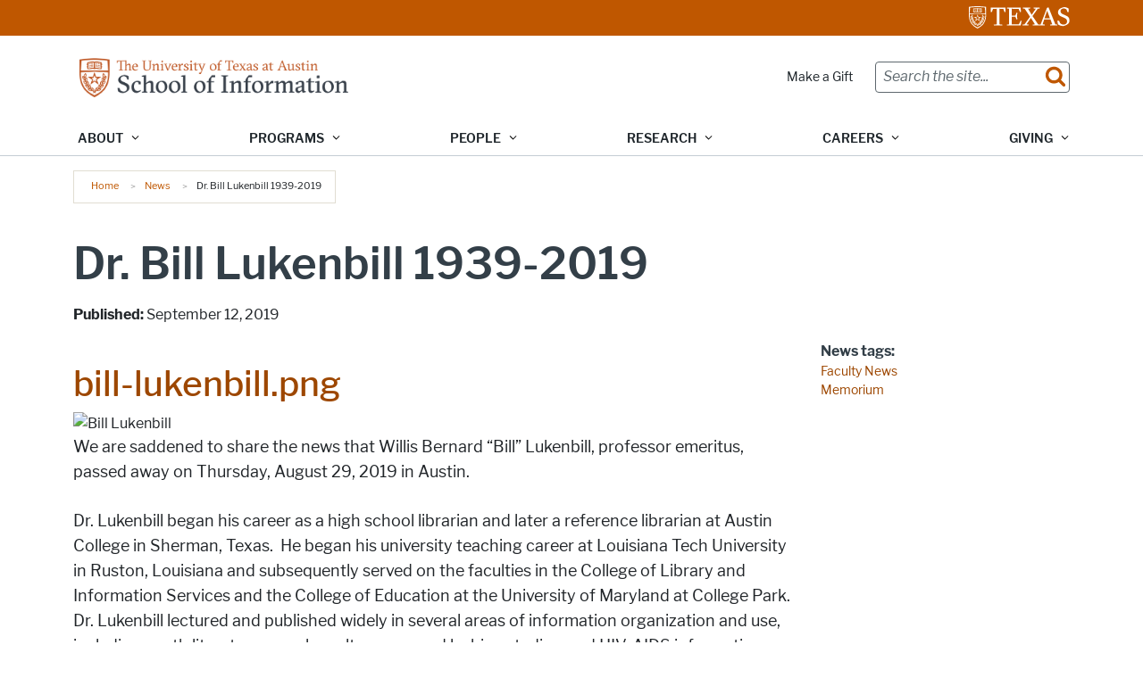

--- FILE ---
content_type: text/html; charset=UTF-8
request_url: https://ischool.utexas.edu/news/dr-bill-lukenbill-1939-2019
body_size: 26220
content:
<!DOCTYPE html>
<html lang="en" dir="ltr" prefix="og: https://ogp.me/ns#">
  <head>
    <meta charset="utf-8" />
<link rel="canonical" href="https://ischool.utexas.edu/news/dr-bill-lukenbill-1939-2019" />
<meta property="og:url" content="https://ischool.utexas.edu/news/dr-bill-lukenbill-1939-2019" />
<meta property="og:title" content="Dr. Bill Lukenbill 1939-2019" />
<meta property="og:description" content="We are saddened to share the news that Willis Bernard “Bill” Lukenbill, professor emeritus, passed away on Thursday, August 29, 2019 in Austin." />
<meta name="twitter:card" content="summary" />
<meta name="google-site-verification" content="Dppt-L8_eJOOvUet_aul_q4b8wfHCw2Q_6DLX-trd2A" />
<meta name="Generator" content="Drupal 10 (https://www.drupal.org)" />
<meta name="MobileOptimized" content="width" />
<meta name="HandheldFriendly" content="true" />
<meta name="viewport" content="width=device-width, initial-scale=1.0" />
<script type="application/ld+json">{
    "@context": "https://schema.org",
    "@graph": [
        {
            "@type": "NewsArticle",
            "headline": "Dr. Bill Lukenbill 1939-2019",
            "name": "Dr. Bill Lukenbill 1939-2019",
            "about": [
                "Faculty News",
                "Memorium"
            ],
            "description": "We are saddened to share the news that Willis Bernard “Bill” Lukenbill, professor emeritus, passed away on Thursday, August 29, 2019 in Austin.",
            "datePublished": "2019-09-12T07:00:00-0500",
            "dateModified": "2025-07-21T15:53:57-0500",
            "publisher": {
                "@type": "Organization",
                "@id": "https://ischool.utexas.edu/",
                "name": "UT iSchool",
                "url": "https://ischool.utexas.edu/"
            },
            "mainEntityOfPage": "https://ischool.utexas.edu/news/dr-bill-lukenbill-1939-2019"
        }
    ]
}</script>
<meta name="utexas-utdk-version" content="3" />
<link rel="manifest" href="/site.webmanifest" />
<link rel="apple-touch-icon" sizes="180x180" href="/apple-touch-icon.png" />
<link rel="icon" sizes="16x16" href="/favicon.ico" />
<link rel="icon" sizes="32x32" href="/favicon-32x32.png" />
<link rel="icon" sizes="48x48" href="/favicon-48x48.png" />
<link rel="icon" sizes="150x150" href="/mstile-150x150.png" />
<link rel="icon" sizes="192x192" href="/android-chrome-192x192.png" />
<link rel="icon" sizes="512x512" href="/android-chrome-512x512.png" />
<link rel="mask-icon" sizes="400x400" href="/safari-pinned-tab.svg" color="#bf5700" />
<link rel="icon" href="/favicon.ico" type="image/vnd.microsoft.icon" />
<style>.block__ut-social-links--link.facebook {
          mask: url('/sites/default/files/social_icons/facebook.svg');mask-size: cover;}.block__ut-social-links--link.flickr {
          mask: url('/sites/default/files/social_icons/flickr.svg');mask-size: cover;}.block__ut-social-links--link.googleplus {
          mask: url('/sites/default/files/social_icons/googleplus.svg');mask-size: cover;}.block__ut-social-links--link.instagram {
          mask: url('/sites/default/files/social_icons/instagram.svg');mask-size: cover;}.block__ut-social-links--link.linkedin {
          mask: url('/sites/default/files/social_icons/linkedin.svg');mask-size: cover;}.block__ut-social-links--link.pinterest {
          mask: url('/sites/default/files/social_icons/pinterest.svg');mask-size: cover;}.block__ut-social-links--link.reddit {
          mask: url('/sites/default/files/social_icons/reddit.svg');mask-size: cover;}.block__ut-social-links--link.snapchat {
          mask: url('/sites/default/files/social_icons/snapchat.svg');mask-size: cover;}.block__ut-social-links--link.tumblr {
          mask: url('/sites/default/files/social_icons/tumblr.svg');mask-size: cover;}.block__ut-social-links--link.twitter {
          mask: url('/sites/default/files/social_icons/twitter.svg');mask-size: cover;}.block__ut-social-links--link.vimeo {
          mask: url('/sites/default/files/social_icons/vimeo.svg');mask-size: cover;}.block__ut-social-links--link.youtube {
          mask: url('/sites/default/files/social_icons/youtube.svg');mask-size: cover;}</style>
<script>window.a2a_config=window.a2a_config||{};a2a_config.callbacks=[];a2a_config.overlays=[];a2a_config.templates={};a2a_config.icon_color = "#bf5700";</script>

    <title>Dr. Bill Lukenbill 1939-2019 | UT iSchool</title>
    <link rel="stylesheet" media="all" href="/sites/default/files/css/css_zyYe4K5HC34wMThOllYLslPTpBMrF4qety3K2AQQWQg.css?delta=0&amp;language=en&amp;theme=forty_acres&amp;include=[base64]" />
<link rel="stylesheet" media="all" href="/sites/default/files/css/css_DG8U48raem-rDiSg8gRzDCLL6s5oJ80aVy1xUl1fzgQ.css?delta=1&amp;language=en&amp;theme=forty_acres&amp;include=[base64]" />
<link rel="stylesheet" media="all" href="/sites/default/files/css/css_Qj1Hw7S4P2OlOioiHtbzCieOQt7AV3dbMqDvKvQ4C5E.css?delta=2&amp;language=en&amp;theme=forty_acres&amp;include=[base64]" />

    <script type="application/json" data-drupal-selector="drupal-settings-json">{"path":{"baseUrl":"\/","pathPrefix":"","currentPath":"node\/6610","currentPathIsAdmin":false,"isFront":false,"currentLanguage":"en"},"pluralDelimiter":"\u0003","suppressDeprecationErrors":true,"gtag":{"tagId":"","consentMode":false,"otherIds":[],"events":[],"additionalConfigInfo":[]},"ajaxPageState":{"libraries":"[base64]","theme":"forty_acres","theme_token":null},"ajaxTrustedUrl":{"\/search\/google":true},"gtm":{"tagId":null,"settings":{"data_layer":"dataLayer","include_classes":false,"allowlist_classes":"","blocklist_classes":"","include_environment":false,"environment_id":"","environment_token":""},"tagIds":["GTM-MS5MHS9L"]},"highlight":{"area":".views-row","class":"highlight","color":"yellow","textColor":"black","wordsonly":1,"patterns":"^https:\/\/utexas-ischool.lndo.site\/.+[\u0026?]search_api_fulltext=([^\u0026]+).*$\r\n^https:\/\/145-search-utexas-ischool.pantheonsite.io\/.+[\u0026?]search_api_fulltext=([^\u0026]+).*$\r\n^https:\/\/ischool.utexas.edu\/.+[\u0026?]search_api_fulltext=([^\u0026]+).*$","referrerPatterns":"^https?:\\\/\\\/www\\.google\\.com.+[\u0026?]q=([^\u0026]+).*$\r\n^https?:\\\/\\\/www\\.google\\.co\\.uk.+[\u0026?]q=([^\u0026]+).*$\r\n^https?:\\\/\\\/search\\.yahoo\\.com.+[\u0026?]p=([^\u0026]+).*$\r\n^https?:\\\/\\\/search\\.yahoo\\.co\\.uk.+[\u0026?]p=([^\u0026]+).*$\r\n^https?:\\\/\\\/www\\.bing\\.com.+[\u0026?]q=([^\u0026]+).*$","stopwords":"a, about, above, above, across, after, afterwards, again, against, all, almost, alone, along, already, also, although, always, am, among, amongst, amoungst, amount, an, and, another, any, anyhow, anyone, anything, anyway, anywhere, are, around, as, at, back, be, became, because, become, becomes, becoming, been, before, beforehand, behind, being, below, beside, besides, between, beyond, bill, both, bottom, but, by, call, can, cannot, cant, co, con, could, couldnt, cry, de, describe, detail, do, done, down, due, during, each, eg, eight, either, eleven, else, elsewhere, empty, enough, etc, even, ever, every, everyone, everything, everywhere, except, few, fifteen, fify, fill, find, fire, first, five, for, former, formerly, forty, found, four, from, front, full, further, get, give, go, had, has, hasnt, have, he, hence, her, here, hereafter, hereby, herein, hereupon, hers, herself, him, himself, his, how, however, hundred, ie, if, in, inc, indeed, interest, into, is, it, its, itself, keep, last, latter, latterly, least, less, ltd, made, many, may, me, meanwhile, might, mill, mine, more, moreover, most, mostly, move, much, must, my, myself, name, namely, neither, never, nevertheless, next, nine, no, nobody, none, noone, nor, not, nothing, now, nowhere, of, off, often, on, once, one, only, onto, or, other, others, otherwise, our, ours, ourselves, out, over, own, part, per, perhaps, please, put, rather, re, same, see, seem, seemed, seeming, seems, serious, several, she, should, show, side, since, sincere, six, sixty, so, some, somehow, someone, something, sometime, sometimes, somewhere, still, such, system, take, ten, than, that, the, their, them, themselves, then, thence, there, thereafter, thereby, therefore, therein, thereupon, these, they, thickv, thin, third, this, those, though, three, through, throughout, thru, thus, to, together, too, top, toward, towards, twelve, twenty, two, un, under, until, up, upon, us, very, via, was, we, well, were, what, whatever, when, whence, whenever, where, whereafter, whereas, whereby, wherein, whereupon, wherever, whether, which, while, whither, who, whoever, whole, whom, whose, why, will, with, within, without, would, yet, you, your, yours, yourself, yourselves, the"},"googlePSE":{"language":"en","displayWatermark":0},"user":{"uid":0,"permissionsHash":"039fb76c71836c54a8d58bf8d9b63f1a37a96e051b0ba50254afae71e8025ada"}}</script>
<script src="/sites/default/files/js/js_fOhmUm-1Z0Qnp9zKU0BYkpWQJc0ZmYc95Wx4YiHv-fU.js?scope=header&amp;delta=0&amp;language=en&amp;theme=forty_acres&amp;include=eJxdicEOgyAQRH8I3VO_pUcyIiIW3WZZEvn7kihN2sPOvHmLeVbGUQk3jIvwoWZh0WrhxGcKiSckE5hD8tZlTxc2ekK97JBX_yoChRb_e8SG81fuZo1hTe2UvmSK-hOZUJQHHG5lyd1NzJpV8H4MW5c2oXLRTFfbqcQ0e7ElfgBXpVVZ"></script>
<script src="/modules/contrib/google_tag/js/gtag.js?t92zww"></script>
<script src="/modules/contrib/google_tag/js/gtm.js?t92zww"></script>

  </head>
  <body class="page__utnews_news">
    <svg aria-hidden="true" style="position: absolute; width: 0; height: 0; overflow: hidden;" version="1.1" xmlns="http://www.w3.org/2000/svg" xmlns:xlink="http://www.w3.org/1999/xlink">
<defs>
<symbol id="ut-retweet" viewBox="0 0 30 28">
<title>retweet icon</title>
<path d="M20 23.5c0 0.266-0.234 0.5-0.5 0.5h-15c-0.578 0-0.5-0.609-0.5-1v-9h-3c-0.547 0-1-0.453-1-1 0-0.234 0.078-0.469 0.234-0.641l5-6c0.187-0.219 0.469-0.344 0.766-0.344s0.578 0.125 0.766 0.344l5 6c0.156 0.172 0.234 0.406 0.234 0.641 0 0.547-0.453 1-1 1h-3v6h9c0.141 0 0.297 0.063 0.391 0.172l2.5 3c0.063 0.094 0.109 0.219 0.109 0.328zM30 17c0 0.234-0.078 0.469-0.234 0.641l-5 6c-0.187 0.219-0.469 0.359-0.766 0.359s-0.578-0.141-0.766-0.359l-5-6c-0.156-0.172-0.234-0.406-0.234-0.641 0-0.547 0.453-1 1-1h3v-6h-9c-0.141 0-0.297-0.063-0.391-0.187l-2.5-3c-0.063-0.078-0.109-0.203-0.109-0.313 0-0.266 0.234-0.5 0.5-0.5h15c0.578 0 0.5 0.609 0.5 1v9h3c0.547 0 1 0.453 1 1z"></path>
</symbol>
<symbol id="ut-bullhorn" viewBox="0 0 28 28">
<title>bullhorn icon</title>
<path d="M26 10c1.109 0 2 0.891 2 2s-0.891 2-2 2v6c0 1.094-0.906 2-2 2-2.781-2.312-7.266-5.484-12.688-5.938-1.859 0.625-2.5 2.797-1.281 4.047-1.094 1.797 0.313 3.063 1.969 4.359-0.969 1.906-5 1.937-6.438 0.609-0.906-2.781-2.25-5.563-1.156-9.078h-1.906c-1.375 0-2.5-1.125-2.5-2.5v-3c0-1.375 1.125-2.5 2.5-2.5h7.5c6 0 11-3.5 14-6 1.094 0 2 0.906 2 2v6zM24 19.437v-14.906c-4.078 3.125-8.031 4.922-12 5.359v4.219c3.969 0.438 7.922 2.203 12 5.328z"></path>
</symbol>
<symbol id="ut-reply" viewBox="0 0 28 28">
<title>reply icon</title>
<path d="M28 17.5c0 2.188-1.094 5.047-1.984 7.047-0.172 0.359-0.344 0.859-0.578 1.188-0.109 0.156-0.219 0.266-0.438 0.266-0.313 0-0.5-0.25-0.5-0.547 0-0.25 0.063-0.531 0.078-0.781 0.047-0.641 0.078-1.281 0.078-1.922 0-7.453-4.422-8.75-11.156-8.75h-3.5v4c0 0.547-0.453 1-1 1-0.266 0-0.516-0.109-0.703-0.297l-8-8c-0.187-0.187-0.297-0.438-0.297-0.703s0.109-0.516 0.297-0.703l8-8c0.187-0.187 0.438-0.297 0.703-0.297 0.547 0 1 0.453 1 1v4h3.5c5.125 0 11.5 0.906 13.672 6.297 0.656 1.656 0.828 3.453 0.828 5.203z"></path>
</symbol>
<symbol id="ut-info" viewBox="0 0 10 28">
<title>info icon</title>
<path d="M10 21v2c0 0.547-0.453 1-1 1h-8c-0.547 0-1-0.453-1-1v-2c0-0.547 0.453-1 1-1h1v-6h-1c-0.547 0-1-0.453-1-1v-2c0-0.547 0.453-1 1-1h6c0.547 0 1 0.453 1 1v9h1c0.547 0 1 0.453 1 1zM8 3v3c0 0.547-0.453 1-1 1h-4c-0.547 0-1-0.453-1-1v-3c0-0.547 0.453-1 1-1h4c0.547 0 1 0.453 1 1z"></path>
</symbol>
<symbol id="ut-flickr" viewBox="0 0 24 28">
<title>flickr icon</title>
<path d="M19.5 2c2.484 0 4.5 2.016 4.5 4.5v15c0 2.484-2.016 4.5-4.5 4.5h-15c-2.484 0-4.5-2.016-4.5-4.5v-15c0-2.484 2.016-4.5 4.5-4.5h15zM10.906 14c0-1.828-1.484-3.313-3.313-3.313s-3.313 1.484-3.313 3.313 1.484 3.313 3.313 3.313 3.313-1.484 3.313-3.313zM19.719 14c0-1.828-1.484-3.313-3.313-3.313s-3.313 1.484-3.313 3.313 1.484 3.313 3.313 3.313 3.313-1.484 3.313-3.313z"></path>
</symbol>
<symbol id="ut-tumblr" viewBox="0 0 17 28">
<title>tumblr icon</title>
<path d="M14.75 20.766l1.25 3.703c-0.469 0.703-2.594 1.5-4.5 1.531-5.672 0.094-7.812-4.031-7.812-6.937v-8.5h-2.625v-3.359c3.938-1.422 4.891-4.984 5.109-7.016 0.016-0.125 0.125-0.187 0.187-0.187h3.813v6.625h5.203v3.937h-5.219v8.094c0 1.094 0.406 2.609 2.5 2.562 0.688-0.016 1.609-0.219 2.094-0.453z"></path>
</symbol>
<symbol id="ut-vimeo" viewBox="0 0 28 28">
<title>vimeo icon</title>
<path d="M26.703 8.094c-0.109 2.469-1.844 5.859-5.187 10.172-3.469 4.484-6.375 6.734-8.781 6.734-1.484 0-2.734-1.375-3.75-4.109-0.688-2.5-1.375-5.016-2.063-7.531-0.75-2.734-1.578-4.094-2.453-4.094-0.187 0-0.844 0.391-1.984 1.188l-1.203-1.531c1.25-1.109 2.484-2.234 3.719-3.313 1.656-1.469 2.922-2.203 3.766-2.281 1.984-0.187 3.187 1.156 3.656 4.047 0.484 3.125 0.844 5.078 1.031 5.828 0.578 2.594 1.188 3.891 1.875 3.891 0.531 0 1.328-0.828 2.406-2.516 1.062-1.687 1.625-2.969 1.703-3.844 0.141-1.453-0.422-2.172-1.703-2.172-0.609 0-1.234 0.141-1.891 0.406 1.25-4.094 3.641-6.078 7.172-5.969 2.609 0.078 3.844 1.781 3.687 5.094z"></path>
</symbol>
<symbol id="ut-reddit" viewBox="0 0 28 28">
<title>reddit icon</title>
<path d="M28 13.219c0 1.219-0.688 2.266-1.703 2.781 0.125 0.484 0.187 0.984 0.187 1.5 0 4.937-5.578 8.937-12.453 8.937-6.859 0-12.437-4-12.437-8.937 0-0.5 0.063-1 0.172-1.469-1.047-0.516-1.766-1.578-1.766-2.812 0-1.719 1.391-3.109 3.109-3.109 0.891 0 1.687 0.375 2.266 0.984 2.109-1.469 4.922-2.422 8.047-2.531l1.813-8.141c0.063-0.281 0.359-0.469 0.641-0.406l5.766 1.266c0.375-0.75 1.172-1.281 2.078-1.281 1.297 0 2.344 1.047 2.344 2.328 0 1.297-1.047 2.344-2.344 2.344-1.281 0-2.328-1.047-2.328-2.328l-5.219-1.156-1.625 7.375c3.141 0.094 5.984 1.031 8.109 2.5 0.562-0.594 1.359-0.953 2.234-0.953 1.719 0 3.109 1.391 3.109 3.109zM6.531 16.328c0 1.297 1.047 2.344 2.328 2.344 1.297 0 2.344-1.047 2.344-2.344 0-1.281-1.047-2.328-2.344-2.328-1.281 0-2.328 1.047-2.328 2.328zM19.187 21.875c0.234-0.234 0.234-0.578 0-0.812-0.219-0.219-0.578-0.219-0.797 0-0.938 0.953-2.953 1.281-4.391 1.281s-3.453-0.328-4.391-1.281c-0.219-0.219-0.578-0.219-0.797 0-0.234 0.219-0.234 0.578 0 0.812 1.484 1.484 4.344 1.594 5.187 1.594s3.703-0.109 5.187-1.594zM19.141 18.672c1.281 0 2.328-1.047 2.328-2.344 0-1.281-1.047-2.328-2.328-2.328-1.297 0-2.344 1.047-2.344 2.328 0 1.297 1.047 2.344 2.344 2.344z"></path>
</symbol>
<symbol id="ut-podcast" viewBox="0 0 24 28">
<title>podcast icon</title>
<path d="M15.531 18.625c0 1.031-0.109 2.063-0.266 3.078-0.234 1.625-0.469 3.297-0.859 4.891-0.281 1.141-1.344 1.406-2.375 1.406s-2.094-0.266-2.375-1.406c-0.391-1.594-0.625-3.266-0.859-4.891-0.156-1.016-0.266-2.047-0.266-3.078 0-2.109 1.703-2.625 3.5-2.625s3.5 0.516 3.5 2.625zM24 12c0 5.063-3.125 9.391-7.562 11.156-0.172 0.063-0.359-0.094-0.328-0.281 0.047-0.328 0.094-0.672 0.156-1.031 0.031-0.25 0.063-0.5 0.094-0.734 0.016-0.094 0.063-0.156 0.141-0.187 3.25-1.656 5.5-5.031 5.5-8.922 0-5.703-4.781-10.297-10.547-9.984-5.281 0.281-9.484 4.781-9.453 10.063 0.031 3.891 2.297 7.25 5.563 8.875 0.078 0.031 0.125 0.109 0.141 0.187 0.031 0.219 0.063 0.453 0.094 0.703 0.063 0.375 0.109 0.719 0.172 1.062 0.031 0.187-0.172 0.344-0.344 0.266-4.641-1.813-7.875-6.438-7.609-11.766 0.297-6.047 5.172-11 11.219-11.375 6.969-0.438 12.766 5.094 12.766 11.969zM15.531 11.5c0 1.937-1.563 3.5-3.5 3.5s-3.5-1.563-3.5-3.5 1.563-3.5 3.5-3.5 3.5 1.563 3.5 3.5zM20.031 12c0 2.578-1.234 4.891-3.125 6.344-0.156 0.125-0.375 0.016-0.406-0.187-0.047-0.438-0.172-0.953-0.453-1.437-0.063-0.094-0.047-0.219 0.047-0.313 1.188-1.094 1.937-2.656 1.937-4.406 0-3.531-3.078-6.359-6.687-5.969-2.766 0.313-5.016 2.594-5.281 5.375-0.203 1.969 0.578 3.781 1.906 5 0.094 0.094 0.109 0.219 0.047 0.313-0.281 0.484-0.406 1-0.453 1.453-0.031 0.187-0.25 0.297-0.406 0.172-1.937-1.5-3.172-3.859-3.125-6.516 0.094-4.156 3.469-7.625 7.609-7.812 4.594-0.219 8.391 3.437 8.391 7.984z"></path>
</symbol>
<symbol id="ut-angle-down" viewBox="0 0 18 28">
<title>angle-down icon</title>
<path d="M16.797 11.5c0 0.125-0.063 0.266-0.156 0.359l-7.281 7.281c-0.094 0.094-0.234 0.156-0.359 0.156s-0.266-0.063-0.359-0.156l-7.281-7.281c-0.094-0.094-0.156-0.234-0.156-0.359s0.063-0.266 0.156-0.359l0.781-0.781c0.094-0.094 0.219-0.156 0.359-0.156 0.125 0 0.266 0.063 0.359 0.156l6.141 6.141 6.141-6.141c0.094-0.094 0.234-0.156 0.359-0.156s0.266 0.063 0.359 0.156l0.781 0.781c0.094 0.094 0.156 0.234 0.156 0.359z"></path>
</symbol>
<symbol id="ut-angle-left" viewBox="0 0 11 28">
<title>angle-left icon</title>
<path d="M9.797 8.5c0 0.125-0.063 0.266-0.156 0.359l-6.141 6.141 6.141 6.141c0.094 0.094 0.156 0.234 0.156 0.359s-0.063 0.266-0.156 0.359l-0.781 0.781c-0.094 0.094-0.234 0.156-0.359 0.156s-0.266-0.063-0.359-0.156l-7.281-7.281c-0.094-0.094-0.156-0.234-0.156-0.359s0.063-0.266 0.156-0.359l7.281-7.281c0.094-0.094 0.234-0.156 0.359-0.156s0.266 0.063 0.359 0.156l0.781 0.781c0.094 0.094 0.156 0.219 0.156 0.359z"></path>
</symbol>
<symbol id="ut-angle-right" viewBox="0 0 9 28">
<title>angle-right icon</title>
<path d="M9.297 15c0 0.125-0.063 0.266-0.156 0.359l-7.281 7.281c-0.094 0.094-0.234 0.156-0.359 0.156s-0.266-0.063-0.359-0.156l-0.781-0.781c-0.094-0.094-0.156-0.219-0.156-0.359 0-0.125 0.063-0.266 0.156-0.359l6.141-6.141-6.141-6.141c-0.094-0.094-0.156-0.234-0.156-0.359s0.063-0.266 0.156-0.359l0.781-0.781c0.094-0.094 0.234-0.156 0.359-0.156s0.266 0.063 0.359 0.156l7.281 7.281c0.094 0.094 0.156 0.234 0.156 0.359z"></path>
</symbol>
<symbol id="ut-angle-up" viewBox="0 0 18 28">
<title>angle-up icon</title>
<path d="M16.797 18.5c0 0.125-0.063 0.266-0.156 0.359l-0.781 0.781c-0.094 0.094-0.219 0.156-0.359 0.156-0.125 0-0.266-0.063-0.359-0.156l-6.141-6.141-6.141 6.141c-0.094 0.094-0.234 0.156-0.359 0.156s-0.266-0.063-0.359-0.156l-0.781-0.781c-0.094-0.094-0.156-0.234-0.156-0.359s0.063-0.266 0.156-0.359l7.281-7.281c0.094-0.094 0.234-0.156 0.359-0.156s0.266 0.063 0.359 0.156l7.281 7.281c0.094 0.094 0.156 0.234 0.156 0.359z"></path>
</symbol>
<symbol id="ut-ban" viewBox="0 0 24 28">
<title>ban icon</title>
<path d="M20.5 13.953c0-1.703-0.5-3.281-1.359-4.609l-11.781 11.766c1.344 0.875 2.938 1.391 4.641 1.391 4.688 0 8.5-3.828 8.5-8.547zM4.891 18.625l11.797-11.781c-1.344-0.906-2.953-1.422-4.688-1.422-4.688 0-8.5 3.828-8.5 8.531 0 1.734 0.516 3.328 1.391 4.672zM24 13.953c0 6.656-5.375 12.047-12 12.047s-12-5.391-12-12.047c0-6.641 5.375-12.031 12-12.031s12 5.391 12 12.031z"></path>
</symbol>
<symbol id="ut-hamburger" viewBox="0 0 24 28">
<title>hamburger icon</title>
<path d="M24 21v2c0 0.547-0.453 1-1 1h-22c-0.547 0-1-0.453-1-1v-2c0-0.547 0.453-1 1-1h22c0.547 0 1 0.453 1 1zM24 13v2c0 0.547-0.453 1-1 1h-22c-0.547 0-1-0.453-1-1v-2c0-0.547 0.453-1 1-1h22c0.547 0 1 0.453 1 1zM24 5v2c0 0.547-0.453 1-1 1h-22c-0.547 0-1-0.453-1-1v-2c0-0.547 0.453-1 1-1h22c0.547 0 1 0.453 1 1z"></path>
</symbol>
<symbol id="ut-book" viewBox="0 0 26 28">
<title>book icon</title>
<path d="M25.609 7.469c0.391 0.562 0.5 1.297 0.281 2.016l-4.297 14.156c-0.391 1.328-1.766 2.359-3.109 2.359h-14.422c-1.594 0-3.297-1.266-3.875-2.891-0.25-0.703-0.25-1.391-0.031-1.984 0.031-0.313 0.094-0.625 0.109-1 0.016-0.25-0.125-0.453-0.094-0.641 0.063-0.375 0.391-0.641 0.641-1.062 0.469-0.781 1-2.047 1.172-2.859 0.078-0.297-0.078-0.641 0-0.906 0.078-0.297 0.375-0.516 0.531-0.797 0.422-0.719 0.969-2.109 1.047-2.844 0.031-0.328-0.125-0.688-0.031-0.938 0.109-0.359 0.453-0.516 0.688-0.828 0.375-0.516 1-2 1.094-2.828 0.031-0.266-0.125-0.531-0.078-0.812 0.063-0.297 0.438-0.609 0.688-0.969 0.656-0.969 0.781-3.109 2.766-2.547l-0.016 0.047c0.266-0.063 0.531-0.141 0.797-0.141h11.891c0.734 0 1.391 0.328 1.781 0.875 0.406 0.562 0.5 1.297 0.281 2.031l-4.281 14.156c-0.734 2.406-1.141 2.938-3.125 2.938h-13.578c-0.203 0-0.453 0.047-0.594 0.234-0.125 0.187-0.141 0.328-0.016 0.672 0.313 0.906 1.391 1.094 2.25 1.094h14.422c0.578 0 1.25-0.328 1.422-0.891l4.688-15.422c0.094-0.297 0.094-0.609 0.078-0.891 0.359 0.141 0.688 0.359 0.922 0.672zM8.984 7.5c-0.094 0.281 0.063 0.5 0.344 0.5h9.5c0.266 0 0.562-0.219 0.656-0.5l0.328-1c0.094-0.281-0.063-0.5-0.344-0.5h-9.5c-0.266 0-0.562 0.219-0.656 0.5zM7.688 11.5c-0.094 0.281 0.063 0.5 0.344 0.5h9.5c0.266 0 0.562-0.219 0.656-0.5l0.328-1c0.094-0.281-0.063-0.5-0.344-0.5h-9.5c-0.266 0-0.562 0.219-0.656 0.5z"></path>
</symbol>
<symbol id="ut-bookmark" viewBox="0 0 20 28">
<title>bookmark icon</title>
<path d="M18.188 2c0.234 0 0.469 0.047 0.688 0.141 0.688 0.266 1.125 0.906 1.125 1.609v20.141c0 0.703-0.438 1.344-1.125 1.609-0.219 0.094-0.453 0.125-0.688 0.125-0.484 0-0.938-0.172-1.297-0.5l-6.891-6.625-6.891 6.625c-0.359 0.328-0.812 0.516-1.297 0.516-0.234 0-0.469-0.047-0.688-0.141-0.688-0.266-1.125-0.906-1.125-1.609v-20.141c0-0.703 0.438-1.344 1.125-1.609 0.219-0.094 0.453-0.141 0.688-0.141h16.375z"></path>
</symbol>
<symbol id="ut-bug" viewBox="0 0 26 28">
<title>bug icon</title>
<path d="M25.5 15c0 0.547-0.453 1-1 1h-3.5c0 1.953-0.422 3.422-1.047 4.531l3.25 3.266c0.391 0.391 0.391 1.016 0 1.406-0.187 0.203-0.453 0.297-0.703 0.297s-0.516-0.094-0.703-0.297l-3.094-3.078s-2.047 1.875-4.703 1.875v-14h-2v14c-2.828 0-4.891-2.063-4.891-2.063l-2.859 3.234c-0.203 0.219-0.469 0.328-0.75 0.328-0.234 0-0.469-0.078-0.672-0.25-0.406-0.375-0.438-1-0.078-1.422l3.156-3.547c-0.547-1.078-0.906-2.469-0.906-4.281h-3.5c-0.547 0-1-0.453-1-1s0.453-1 1-1h3.5v-4.594l-2.703-2.703c-0.391-0.391-0.391-1.016 0-1.406s1.016-0.391 1.406 0l2.703 2.703h13.188l2.703-2.703c0.391-0.391 1.016-0.391 1.406 0s0.391 1.016 0 1.406l-2.703 2.703v4.594h3.5c0.547 0 1 0.453 1 1zM18 6h-10c0-2.766 2.234-5 5-5s5 2.234 5 5z"></path>
</symbol>
<symbol id="ut-caret-down" viewBox="0 0 16 28">
<title>caret-down icon</title>
<path d="M16 11c0 0.266-0.109 0.516-0.297 0.703l-7 7c-0.187 0.187-0.438 0.297-0.703 0.297s-0.516-0.109-0.703-0.297l-7-7c-0.187-0.187-0.297-0.438-0.297-0.703 0-0.547 0.453-1 1-1h14c0.547 0 1 0.453 1 1z"></path>
</symbol>
<symbol id="ut-caret-left" viewBox="0 0 11 28">
<title>caret-left icon</title>
<path d="M10 7v14c0 0.547-0.453 1-1 1-0.266 0-0.516-0.109-0.703-0.297l-7-7c-0.187-0.187-0.297-0.438-0.297-0.703s0.109-0.516 0.297-0.703l7-7c0.187-0.187 0.438-0.297 0.703-0.297 0.547 0 1 0.453 1 1z"></path>
</symbol>
<symbol id="ut-caret-right" viewBox="0 0 9 28">
<title>caret-right icon</title>
<path d="M9 14c0 0.266-0.109 0.516-0.297 0.703l-7 7c-0.187 0.187-0.438 0.297-0.703 0.297-0.547 0-1-0.453-1-1v-14c0-0.547 0.453-1 1-1 0.266 0 0.516 0.109 0.703 0.297l7 7c0.187 0.187 0.297 0.438 0.297 0.703z"></path>
</symbol>
<symbol id="ut-caret-up" viewBox="0 0 16 28">
<title>caret-up icon</title>
<path d="M16 19c0 0.547-0.453 1-1 1h-14c-0.547 0-1-0.453-1-1 0-0.266 0.109-0.516 0.297-0.703l7-7c0.187-0.187 0.438-0.297 0.703-0.297s0.516 0.109 0.703 0.297l7 7c0.187 0.187 0.297 0.438 0.297 0.703z"></path>
</symbol>
<symbol id="ut-chain" viewBox="0 0 26 28">
<title>chain icon</title>
<path d="M22.75 19c0-0.406-0.156-0.781-0.438-1.062l-3.25-3.25c-0.281-0.281-0.672-0.438-1.062-0.438-0.453 0-0.812 0.172-1.125 0.5 0.516 0.516 1.125 0.953 1.125 1.75 0 0.828-0.672 1.5-1.5 1.5-0.797 0-1.234-0.609-1.75-1.125-0.328 0.313-0.516 0.672-0.516 1.141 0 0.391 0.156 0.781 0.438 1.062l3.219 3.234c0.281 0.281 0.672 0.422 1.062 0.422s0.781-0.141 1.062-0.406l2.297-2.281c0.281-0.281 0.438-0.656 0.438-1.047zM11.766 7.984c0-0.391-0.156-0.781-0.438-1.062l-3.219-3.234c-0.281-0.281-0.672-0.438-1.062-0.438s-0.781 0.156-1.062 0.422l-2.297 2.281c-0.281 0.281-0.438 0.656-0.438 1.047 0 0.406 0.156 0.781 0.438 1.062l3.25 3.25c0.281 0.281 0.672 0.422 1.062 0.422 0.453 0 0.812-0.156 1.125-0.484-0.516-0.516-1.125-0.953-1.125-1.75 0-0.828 0.672-1.5 1.5-1.5 0.797 0 1.234 0.609 1.75 1.125 0.328-0.313 0.516-0.672 0.516-1.141zM25.75 19c0 1.188-0.484 2.344-1.328 3.172l-2.297 2.281c-0.844 0.844-1.984 1.297-3.172 1.297-1.203 0-2.344-0.469-3.187-1.328l-3.219-3.234c-0.844-0.844-1.297-1.984-1.297-3.172 0-1.234 0.5-2.406 1.375-3.266l-1.375-1.375c-0.859 0.875-2.016 1.375-3.25 1.375-1.188 0-2.344-0.469-3.187-1.313l-3.25-3.25c-0.859-0.859-1.313-1.984-1.313-3.187 0-1.188 0.484-2.344 1.328-3.172l2.297-2.281c0.844-0.844 1.984-1.297 3.172-1.297 1.203 0 2.344 0.469 3.187 1.328l3.219 3.234c0.844 0.844 1.297 1.984 1.297 3.172 0 1.234-0.5 2.406-1.375 3.266l1.375 1.375c0.859-0.875 2.016-1.375 3.25-1.375 1.188 0 2.344 0.469 3.187 1.313l3.25 3.25c0.859 0.859 1.313 1.984 1.313 3.187z"></path>
</symbol>
<symbol id="ut-check" viewBox="0 0 28 28">
<title>check icon</title>
<path d="M26.109 8.844c0 0.391-0.156 0.781-0.438 1.062l-13.438 13.438c-0.281 0.281-0.672 0.438-1.062 0.438s-0.781-0.156-1.062-0.438l-7.781-7.781c-0.281-0.281-0.438-0.672-0.438-1.062s0.156-0.781 0.438-1.062l2.125-2.125c0.281-0.281 0.672-0.438 1.062-0.438s0.781 0.156 1.062 0.438l4.594 4.609 10.25-10.266c0.281-0.281 0.672-0.438 1.062-0.438s0.781 0.156 1.062 0.438l2.125 2.125c0.281 0.281 0.438 0.672 0.438 1.062z"></path>
</symbol>
<symbol id="ut-check-circle" viewBox="0 0 24 28">
<title>check-circle icon</title>
<path d="M20.062 11.469c0-0.266-0.094-0.531-0.281-0.719l-1.422-1.406c-0.187-0.187-0.438-0.297-0.703-0.297s-0.516 0.109-0.703 0.297l-6.375 6.359-3.531-3.531c-0.187-0.187-0.438-0.297-0.703-0.297s-0.516 0.109-0.703 0.297l-1.422 1.406c-0.187 0.187-0.281 0.453-0.281 0.719s0.094 0.516 0.281 0.703l5.656 5.656c0.187 0.187 0.453 0.297 0.703 0.297 0.266 0 0.531-0.109 0.719-0.297l8.484-8.484c0.187-0.187 0.281-0.438 0.281-0.703zM24 14c0 6.625-5.375 12-12 12s-12-5.375-12-12 5.375-12 12-12 12 5.375 12 12z"></path>
</symbol>
<symbol id="ut-chevron-down" viewBox="0 0 28 28">
<title>chevron-down icon</title>
<path d="M26.297 12.625l-11.594 11.578c-0.391 0.391-1.016 0.391-1.406 0l-11.594-11.578c-0.391-0.391-0.391-1.031 0-1.422l2.594-2.578c0.391-0.391 1.016-0.391 1.406 0l8.297 8.297 8.297-8.297c0.391-0.391 1.016-0.391 1.406 0l2.594 2.578c0.391 0.391 0.391 1.031 0 1.422z"></path>
</symbol>
<symbol id="ut-chevron-left" viewBox="0 0 21 28">
<title>chevron-left icon</title>
<path d="M18.297 4.703l-8.297 8.297 8.297 8.297c0.391 0.391 0.391 1.016 0 1.406l-2.594 2.594c-0.391 0.391-1.016 0.391-1.406 0l-11.594-11.594c-0.391-0.391-0.391-1.016 0-1.406l11.594-11.594c0.391-0.391 1.016-0.391 1.406 0l2.594 2.594c0.391 0.391 0.391 1.016 0 1.406z"></path>
</symbol>
<symbol id="ut-chevron-right" viewBox="0 0 19 28">
<title>chevron-right icon</title>
<path d="M17.297 13.703l-11.594 11.594c-0.391 0.391-1.016 0.391-1.406 0l-2.594-2.594c-0.391-0.391-0.391-1.016 0-1.406l8.297-8.297-8.297-8.297c-0.391-0.391-0.391-1.016 0-1.406l2.594-2.594c0.391-0.391 1.016-0.391 1.406 0l11.594 11.594c0.391 0.391 0.391 1.016 0 1.406z"></path>
</symbol>
<symbol id="ut-chevron-up" viewBox="0 0 28 28">
<title>chevron-up icon</title>
<path d="M26.297 20.797l-2.594 2.578c-0.391 0.391-1.016 0.391-1.406 0l-8.297-8.297-8.297 8.297c-0.391 0.391-1.016 0.391-1.406 0l-2.594-2.578c-0.391-0.391-0.391-1.031 0-1.422l11.594-11.578c0.391-0.391 1.016-0.391 1.406 0l11.594 11.578c0.391 0.391 0.391 1.031 0 1.422z"></path>
</symbol>
<symbol id="ut-circle" viewBox="0 0 24 28">
<title>circle icon</title>
<path d="M24 14c0 6.625-5.375 12-12 12s-12-5.375-12-12 5.375-12 12-12 12 5.375 12 12z"></path>
</symbol>
<symbol id="ut-circle-o" viewBox="0 0 24 28">
<title>circle-o icon</title>
<path d="M12 5.5c-4.688 0-8.5 3.813-8.5 8.5s3.813 8.5 8.5 8.5 8.5-3.813 8.5-8.5-3.813-8.5-8.5-8.5zM24 14c0 6.625-5.375 12-12 12s-12-5.375-12-12 5.375-12 12-12v0c6.625 0 12 5.375 12 12z"></path>
</symbol>
<symbol id="ut-clone" viewBox="0 0 28 28">
<title>clone icon</title>
<path d="M26 25.5v-17c0-0.266-0.234-0.5-0.5-0.5h-17c-0.266 0-0.5 0.234-0.5 0.5v17c0 0.266 0.234 0.5 0.5 0.5h17c0.266 0 0.5-0.234 0.5-0.5zM28 8.5v17c0 1.375-1.125 2.5-2.5 2.5h-17c-1.375 0-2.5-1.125-2.5-2.5v-17c0-1.375 1.125-2.5 2.5-2.5h17c1.375 0 2.5 1.125 2.5 2.5zM22 2.5v2.5h-2v-2.5c0-0.266-0.234-0.5-0.5-0.5h-17c-0.266 0-0.5 0.234-0.5 0.5v17c0 0.266 0.234 0.5 0.5 0.5h2.5v2h-2.5c-1.375 0-2.5-1.125-2.5-2.5v-17c0-1.375 1.125-2.5 2.5-2.5h17c1.375 0 2.5 1.125 2.5 2.5z"></path>
</symbol>
<symbol id="ut-close" viewBox="0 0 22 28">
<title>close icon</title>
<path d="M20.281 20.656c0 0.391-0.156 0.781-0.438 1.062l-2.125 2.125c-0.281 0.281-0.672 0.438-1.062 0.438s-0.781-0.156-1.062-0.438l-4.594-4.594-4.594 4.594c-0.281 0.281-0.672 0.438-1.062 0.438s-0.781-0.156-1.062-0.438l-2.125-2.125c-0.281-0.281-0.438-0.672-0.438-1.062s0.156-0.781 0.438-1.062l4.594-4.594-4.594-4.594c-0.281-0.281-0.438-0.672-0.438-1.062s0.156-0.781 0.438-1.062l2.125-2.125c0.281-0.281 0.672-0.438 1.062-0.438s0.781 0.156 1.062 0.438l4.594 4.594 4.594-4.594c0.281-0.281 0.672-0.438 1.062-0.438s0.781 0.156 1.062 0.438l2.125 2.125c0.281 0.281 0.438 0.672 0.438 1.062s-0.156 0.781-0.438 1.062l-4.594 4.594 4.594 4.594c0.281 0.281 0.438 0.672 0.438 1.062z"></path>
</symbol>
<symbol id="ut-download-cloud" viewBox="0 0 30 28">
<title>download-cloud icon</title>
<path d="M20 14.5c0-0.281-0.219-0.5-0.5-0.5h-3.5v-5.5c0-0.266-0.234-0.5-0.5-0.5h-3c-0.266 0-0.5 0.234-0.5 0.5v5.5h-3.5c-0.281 0-0.5 0.234-0.5 0.5 0 0.125 0.047 0.266 0.141 0.359l5.5 5.5c0.094 0.094 0.219 0.141 0.359 0.141 0.125 0 0.266-0.047 0.359-0.141l5.484-5.484c0.094-0.109 0.156-0.234 0.156-0.375zM30 18c0 3.313-2.688 6-6 6h-17c-3.859 0-7-3.141-7-7 0-2.719 1.578-5.187 4.031-6.328-0.016-0.234-0.031-0.453-0.031-0.672 0-4.422 3.578-8 8-8 3.25 0 6.172 1.969 7.406 4.969 0.719-0.625 1.641-0.969 2.594-0.969 2.203 0 4 1.797 4 4 0 0.766-0.219 1.516-0.641 2.156 2.719 0.641 4.641 3.063 4.641 5.844z"></path>
</symbol>
<symbol id="ut-code" viewBox="0 0 30 28">
<title>code icon</title>
<path d="M9.641 21.859l-0.781 0.781c-0.203 0.203-0.516 0.203-0.719 0l-7.281-7.281c-0.203-0.203-0.203-0.516 0-0.719l7.281-7.281c0.203-0.203 0.516-0.203 0.719 0l0.781 0.781c0.203 0.203 0.203 0.516 0 0.719l-6.141 6.141 6.141 6.141c0.203 0.203 0.203 0.516 0 0.719zM18.875 5.187l-5.828 20.172c-0.078 0.266-0.359 0.422-0.609 0.344l-0.969-0.266c-0.266-0.078-0.422-0.359-0.344-0.625l5.828-20.172c0.078-0.266 0.359-0.422 0.609-0.344l0.969 0.266c0.266 0.078 0.422 0.359 0.344 0.625zM29.141 15.359l-7.281 7.281c-0.203 0.203-0.516 0.203-0.719 0l-0.781-0.781c-0.203-0.203-0.203-0.516 0-0.719l6.141-6.141-6.141-6.141c-0.203-0.203-0.203-0.516 0-0.719l0.781-0.781c0.203-0.203 0.516-0.203 0.719 0l7.281 7.281c0.203 0.203 0.203 0.516 0 0.719z"></path>
</symbol>
<symbol id="ut-download" viewBox="0 0 26 28">
<title>download icon</title>
<path d="M20 21c0-0.547-0.453-1-1-1s-1 0.453-1 1 0.453 1 1 1 1-0.453 1-1zM24 21c0-0.547-0.453-1-1-1s-1 0.453-1 1 0.453 1 1 1 1-0.453 1-1zM26 17.5v5c0 0.828-0.672 1.5-1.5 1.5h-23c-0.828 0-1.5-0.672-1.5-1.5v-5c0-0.828 0.672-1.5 1.5-1.5h7.266l2.109 2.125c0.578 0.562 1.328 0.875 2.125 0.875s1.547-0.313 2.125-0.875l2.125-2.125h7.25c0.828 0 1.5 0.672 1.5 1.5zM20.922 8.609c0.156 0.375 0.078 0.812-0.219 1.094l-7 7c-0.187 0.203-0.453 0.297-0.703 0.297s-0.516-0.094-0.703-0.297l-7-7c-0.297-0.281-0.375-0.719-0.219-1.094 0.156-0.359 0.516-0.609 0.922-0.609h4v-7c0-0.547 0.453-1 1-1h4c0.547 0 1 0.453 1 1v7h4c0.406 0 0.766 0.25 0.922 0.609z"></path>
</symbol>
<symbol id="ut-ellipsis" viewBox="0 0 22 28">
<title>ellipsis icon</title>
<path d="M6 11.5v3c0 0.828-0.672 1.5-1.5 1.5h-3c-0.828 0-1.5-0.672-1.5-1.5v-3c0-0.828 0.672-1.5 1.5-1.5h3c0.828 0 1.5 0.672 1.5 1.5zM14 11.5v3c0 0.828-0.672 1.5-1.5 1.5h-3c-0.828 0-1.5-0.672-1.5-1.5v-3c0-0.828 0.672-1.5 1.5-1.5h3c0.828 0 1.5 0.672 1.5 1.5zM22 11.5v3c0 0.828-0.672 1.5-1.5 1.5h-3c-0.828 0-1.5-0.672-1.5-1.5v-3c0-0.828 0.672-1.5 1.5-1.5h3c0.828 0 1.5 0.672 1.5 1.5z"></path>
</symbol>
<symbol id="ut-envelope" viewBox="0 0 28 28">
<title>envelope icon</title>
<path d="M28 11.094v12.406c0 1.375-1.125 2.5-2.5 2.5h-23c-1.375 0-2.5-1.125-2.5-2.5v-12.406c0.469 0.516 1 0.969 1.578 1.359 2.594 1.766 5.219 3.531 7.766 5.391 1.313 0.969 2.938 2.156 4.641 2.156h0.031c1.703 0 3.328-1.188 4.641-2.156 2.547-1.844 5.172-3.625 7.781-5.391 0.562-0.391 1.094-0.844 1.563-1.359zM28 6.5c0 1.75-1.297 3.328-2.672 4.281-2.438 1.687-4.891 3.375-7.313 5.078-1.016 0.703-2.734 2.141-4 2.141h-0.031c-1.266 0-2.984-1.437-4-2.141-2.422-1.703-4.875-3.391-7.297-5.078-1.109-0.75-2.688-2.516-2.688-3.938 0-1.531 0.828-2.844 2.5-2.844h23c1.359 0 2.5 1.125 2.5 2.5z"></path>
</symbol>
<symbol id="ut-warning" viewBox="0 0 28 28">
<title>warning icon</title>
<path d="M16 21.484v-2.969c0-0.281-0.219-0.516-0.5-0.516h-3c-0.281 0-0.5 0.234-0.5 0.516v2.969c0 0.281 0.219 0.516 0.5 0.516h3c0.281 0 0.5-0.234 0.5-0.516zM15.969 15.641l0.281-7.172c0-0.094-0.047-0.219-0.156-0.297-0.094-0.078-0.234-0.172-0.375-0.172h-3.437c-0.141 0-0.281 0.094-0.375 0.172-0.109 0.078-0.156 0.234-0.156 0.328l0.266 7.141c0 0.203 0.234 0.359 0.531 0.359h2.891c0.281 0 0.516-0.156 0.531-0.359zM15.75 1.047l12 22c0.344 0.609 0.328 1.359-0.031 1.969s-1.016 0.984-1.719 0.984h-24c-0.703 0-1.359-0.375-1.719-0.984s-0.375-1.359-0.031-1.969l12-22c0.344-0.641 1.016-1.047 1.75-1.047s1.406 0.406 1.75 1.047z"></path>
</symbol>
<symbol id="ut-external-link" viewBox="0 0 28 28">
<title>external-link icon</title>
<path d="M22 14.5v5c0 2.484-2.016 4.5-4.5 4.5h-13c-2.484 0-4.5-2.016-4.5-4.5v-13c0-2.484 2.016-4.5 4.5-4.5h11c0.281 0 0.5 0.219 0.5 0.5v1c0 0.281-0.219 0.5-0.5 0.5h-11c-1.375 0-2.5 1.125-2.5 2.5v13c0 1.375 1.125 2.5 2.5 2.5h13c1.375 0 2.5-1.125 2.5-2.5v-5c0-0.281 0.219-0.5 0.5-0.5h1c0.281 0 0.5 0.219 0.5 0.5zM28 1v8c0 0.547-0.453 1-1 1-0.266 0-0.516-0.109-0.703-0.297l-2.75-2.75-10.187 10.187c-0.094 0.094-0.234 0.156-0.359 0.156s-0.266-0.063-0.359-0.156l-1.781-1.781c-0.094-0.094-0.156-0.234-0.156-0.359s0.063-0.266 0.156-0.359l10.187-10.187-2.75-2.75c-0.187-0.187-0.297-0.438-0.297-0.703 0-0.547 0.453-1 1-1h8c0.547 0 1 0.453 1 1z"></path>
</symbol>
<symbol id="ut-eye" viewBox="0 0 28 28">
<title>eye icon</title>
<path d="M26 15c-1.484-2.297-3.516-4.266-5.953-5.516 0.625 1.062 0.953 2.281 0.953 3.516 0 3.859-3.141 7-7 7s-7-3.141-7-7c0-1.234 0.328-2.453 0.953-3.516-2.438 1.25-4.469 3.219-5.953 5.516 2.672 4.125 6.984 7 12 7s9.328-2.875 12-7zM14.75 9c0-0.406-0.344-0.75-0.75-0.75-2.609 0-4.75 2.141-4.75 4.75 0 0.406 0.344 0.75 0.75 0.75s0.75-0.344 0.75-0.75c0-1.781 1.469-3.25 3.25-3.25 0.406 0 0.75-0.344 0.75-0.75zM28 15c0 0.391-0.125 0.75-0.313 1.078-2.875 4.734-8.141 7.922-13.687 7.922s-10.813-3.203-13.687-7.922c-0.187-0.328-0.313-0.688-0.313-1.078s0.125-0.75 0.313-1.078c2.875-4.719 8.141-7.922 13.687-7.922s10.813 3.203 13.687 7.922c0.187 0.328 0.313 0.688 0.313 1.078z"></path>
</symbol>
<symbol id="ut-eye-slash" viewBox="0 0 28 28">
<title>eye-slash icon</title>
<path d="M8.672 20.859l1.219-2.203c-1.813-1.313-2.891-3.422-2.891-5.656 0-1.234 0.328-2.453 0.953-3.516-2.438 1.25-4.469 3.219-5.953 5.516 1.625 2.516 3.922 4.625 6.672 5.859zM14.75 9c0-0.406-0.344-0.75-0.75-0.75-2.609 0-4.75 2.141-4.75 4.75 0 0.406 0.344 0.75 0.75 0.75s0.75-0.344 0.75-0.75c0-1.797 1.469-3.25 3.25-3.25 0.406 0 0.75-0.344 0.75-0.75zM20.422 6.016c0 0.031 0 0.109-0.016 0.141-3.297 5.891-6.563 11.813-9.859 17.703l-0.766 1.391c-0.094 0.156-0.266 0.25-0.438 0.25-0.281 0-1.766-0.906-2.094-1.094-0.156-0.094-0.25-0.25-0.25-0.438 0-0.25 0.531-1.094 0.688-1.359-3.031-1.375-5.578-3.719-7.375-6.531-0.203-0.313-0.313-0.688-0.313-1.078 0-0.375 0.109-0.766 0.313-1.078 3.094-4.75 7.922-7.922 13.687-7.922 0.938 0 1.891 0.094 2.812 0.266l0.844-1.516c0.094-0.156 0.25-0.25 0.438-0.25 0.281 0 1.75 0.906 2.078 1.094 0.156 0.094 0.25 0.25 0.25 0.422zM21 13c0 2.906-1.797 5.5-4.5 6.531l4.375-7.844c0.078 0.438 0.125 0.875 0.125 1.313zM28 15c0 0.406-0.109 0.734-0.313 1.078-0.484 0.797-1.094 1.563-1.703 2.266-3.063 3.516-7.281 5.656-11.984 5.656l1.156-2.063c4.547-0.391 8.406-3.156 10.844-6.937-1.156-1.797-2.641-3.375-4.406-4.594l0.984-1.75c1.937 1.297 3.891 3.25 5.109 5.266 0.203 0.344 0.313 0.672 0.313 1.078z"></path>
</symbol>
<symbol id="ut-facebook" viewBox="0 0 16 28">
<title>facebook icon</title>
<path d="M14.984 0.187v4.125h-2.453c-1.922 0-2.281 0.922-2.281 2.25v2.953h4.578l-0.609 4.625h-3.969v11.859h-4.781v-11.859h-3.984v-4.625h3.984v-3.406c0-3.953 2.422-6.109 5.953-6.109 1.687 0 3.141 0.125 3.563 0.187z"></path>
</symbol>
<symbol id="ut-github" viewBox="0 0 26 28">
<title>github icon</title>
<path d="M10 19c0 1.141-0.594 3-2 3s-2-1.859-2-3 0.594-3 2-3 2 1.859 2 3zM20 19c0 1.141-0.594 3-2 3s-2-1.859-2-3 0.594-3 2-3 2 1.859 2 3zM22.5 19c0-2.391-1.453-4.5-4-4.5-1.031 0-2.016 0.187-3.047 0.328-0.812 0.125-1.625 0.172-2.453 0.172s-1.641-0.047-2.453-0.172c-1.016-0.141-2.016-0.328-3.047-0.328-2.547 0-4 2.109-4 4.5 0 4.781 4.375 5.516 8.188 5.516h2.625c3.813 0 8.188-0.734 8.188-5.516zM26 16.25c0 1.734-0.172 3.578-0.953 5.172-2.063 4.172-7.734 4.578-11.797 4.578-4.125 0-10.141-0.359-12.281-4.578-0.797-1.578-0.969-3.437-0.969-5.172 0-2.281 0.625-4.438 2.125-6.188-0.281-0.859-0.422-1.766-0.422-2.656 0-1.172 0.266-2.344 0.797-3.406 2.469 0 4.047 1.078 5.922 2.547 1.578-0.375 3.203-0.547 4.828-0.547 1.469 0 2.953 0.156 4.375 0.5 1.859-1.453 3.437-2.5 5.875-2.5 0.531 1.062 0.797 2.234 0.797 3.406 0 0.891-0.141 1.781-0.422 2.625 1.5 1.766 2.125 3.938 2.125 6.219z"></path>
</symbol>
<symbol id="ut-google-plus" viewBox="0 0 36 28">
<title>google-plus icon</title>
<path d="M22.453 14.266c0 6.547-4.391 11.188-11 11.188-6.328 0-11.453-5.125-11.453-11.453s5.125-11.453 11.453-11.453c3.094 0 5.672 1.125 7.672 3l-3.109 2.984c-0.844-0.812-2.328-1.766-4.562-1.766-3.906 0-7.094 3.234-7.094 7.234s3.187 7.234 7.094 7.234c4.531 0 6.234-3.266 6.5-4.937h-6.5v-3.938h10.813c0.109 0.578 0.187 1.156 0.187 1.906zM36 12.359v3.281h-3.266v3.266h-3.281v-3.266h-3.266v-3.281h3.266v-3.266h3.281v3.266h3.266z"></path>
</symbol>
<symbol id="ut-heart" viewBox="0 0 28 28">
<title>heart icon</title>
<path d="M14 26c-0.25 0-0.5-0.094-0.688-0.281l-9.75-9.406c-0.125-0.109-3.563-3.25-3.563-7 0-4.578 2.797-7.313 7.469-7.313 2.734 0 5.297 2.156 6.531 3.375 1.234-1.219 3.797-3.375 6.531-3.375 4.672 0 7.469 2.734 7.469 7.313 0 3.75-3.437 6.891-3.578 7.031l-9.734 9.375c-0.187 0.187-0.438 0.281-0.688 0.281z"></path>
</symbol>
<symbol id="ut-heart-o" viewBox="0 0 28 28">
<title>heart-o icon</title>
<path d="M26 9.312c0-4.391-2.969-5.313-5.469-5.313-2.328 0-4.953 2.516-5.766 3.484-0.375 0.453-1.156 0.453-1.531 0-0.812-0.969-3.437-3.484-5.766-3.484-2.5 0-5.469 0.922-5.469 5.313 0 2.859 2.891 5.516 2.922 5.547l9.078 8.75 9.063-8.734c0.047-0.047 2.938-2.703 2.938-5.563zM28 9.312c0 3.75-3.437 6.891-3.578 7.031l-9.734 9.375c-0.187 0.187-0.438 0.281-0.688 0.281s-0.5-0.094-0.688-0.281l-9.75-9.406c-0.125-0.109-3.563-3.25-3.563-7 0-4.578 2.797-7.313 7.469-7.313 2.734 0 5.297 2.156 6.531 3.375 1.234-1.219 3.797-3.375 6.531-3.375 4.672 0 7.469 2.734 7.469 7.313z"></path>
</symbol>
<symbol id="ut-home" viewBox="0 0 26 28">
<title>home icon</title>
<path d="M22 15.5v7.5c0 0.547-0.453 1-1 1h-6v-6h-4v6h-6c-0.547 0-1-0.453-1-1v-7.5c0-0.031 0.016-0.063 0.016-0.094l8.984-7.406 8.984 7.406c0.016 0.031 0.016 0.063 0.016 0.094zM25.484 14.422l-0.969 1.156c-0.078 0.094-0.203 0.156-0.328 0.172h-0.047c-0.125 0-0.234-0.031-0.328-0.109l-10.813-9.016-10.813 9.016c-0.109 0.078-0.234 0.125-0.375 0.109-0.125-0.016-0.25-0.078-0.328-0.172l-0.969-1.156c-0.172-0.203-0.141-0.531 0.063-0.703l11.234-9.359c0.656-0.547 1.719-0.547 2.375 0l3.813 3.187v-3.047c0-0.281 0.219-0.5 0.5-0.5h3c0.281 0 0.5 0.219 0.5 0.5v6.375l3.422 2.844c0.203 0.172 0.234 0.5 0.063 0.703z"></path>
</symbol>
<symbol id="ut-info-circle" viewBox="0 0 24 28">
<title>info-circle icon</title>
<path d="M16 21.5v-2.5c0-0.281-0.219-0.5-0.5-0.5h-1.5v-8c0-0.281-0.219-0.5-0.5-0.5h-5c-0.281 0-0.5 0.219-0.5 0.5v2.5c0 0.281 0.219 0.5 0.5 0.5h1.5v5h-1.5c-0.281 0-0.5 0.219-0.5 0.5v2.5c0 0.281 0.219 0.5 0.5 0.5h7c0.281 0 0.5-0.219 0.5-0.5zM14 7.5v-2.5c0-0.281-0.219-0.5-0.5-0.5h-3c-0.281 0-0.5 0.219-0.5 0.5v2.5c0 0.281 0.219 0.5 0.5 0.5h3c0.281 0 0.5-0.219 0.5-0.5zM24 14c0 6.625-5.375 12-12 12s-12-5.375-12-12 5.375-12 12-12 12 5.375 12 12z"></path>
</symbol>
<symbol id="ut-instagram" viewBox="0 0 24 28">
<title>instagram icon</title>
<path d="M16 14c0-2.203-1.797-4-4-4s-4 1.797-4 4 1.797 4 4 4 4-1.797 4-4zM18.156 14c0 3.406-2.75 6.156-6.156 6.156s-6.156-2.75-6.156-6.156 2.75-6.156 6.156-6.156 6.156 2.75 6.156 6.156zM19.844 7.594c0 0.797-0.641 1.437-1.437 1.437s-1.437-0.641-1.437-1.437 0.641-1.437 1.437-1.437 1.437 0.641 1.437 1.437zM12 4.156c-1.75 0-5.5-0.141-7.078 0.484-0.547 0.219-0.953 0.484-1.375 0.906s-0.688 0.828-0.906 1.375c-0.625 1.578-0.484 5.328-0.484 7.078s-0.141 5.5 0.484 7.078c0.219 0.547 0.484 0.953 0.906 1.375s0.828 0.688 1.375 0.906c1.578 0.625 5.328 0.484 7.078 0.484s5.5 0.141 7.078-0.484c0.547-0.219 0.953-0.484 1.375-0.906s0.688-0.828 0.906-1.375c0.625-1.578 0.484-5.328 0.484-7.078s0.141-5.5-0.484-7.078c-0.219-0.547-0.484-0.953-0.906-1.375s-0.828-0.688-1.375-0.906c-1.578-0.625-5.328-0.484-7.078-0.484zM24 14c0 1.656 0.016 3.297-0.078 4.953-0.094 1.922-0.531 3.625-1.937 5.031s-3.109 1.844-5.031 1.937c-1.656 0.094-3.297 0.078-4.953 0.078s-3.297 0.016-4.953-0.078c-1.922-0.094-3.625-0.531-5.031-1.937s-1.844-3.109-1.937-5.031c-0.094-1.656-0.078-3.297-0.078-4.953s-0.016-3.297 0.078-4.953c0.094-1.922 0.531-3.625 1.937-5.031s3.109-1.844 5.031-1.937c1.656-0.094 3.297-0.078 4.953-0.078s3.297-0.016 4.953 0.078c1.922 0.094 3.625 0.531 5.031 1.937s1.844 3.109 1.937 5.031c0.094 1.656 0.078 3.297 0.078 4.953z"></path>
</symbol>
<symbol id="ut-linkedin" viewBox="0 0 24 28">
<title>linkedin icon</title>
<path d="M5.453 9.766v15.484h-5.156v-15.484h5.156zM5.781 4.984c0.016 1.484-1.109 2.672-2.906 2.672v0h-0.031c-1.734 0-2.844-1.188-2.844-2.672 0-1.516 1.156-2.672 2.906-2.672 1.766 0 2.859 1.156 2.875 2.672zM24 16.375v8.875h-5.141v-8.281c0-2.078-0.75-3.5-2.609-3.5-1.422 0-2.266 0.953-2.641 1.875-0.125 0.344-0.172 0.797-0.172 1.266v8.641h-5.141c0.063-14.031 0-15.484 0-15.484h5.141v2.25h-0.031c0.672-1.062 1.891-2.609 4.672-2.609 3.391 0 5.922 2.219 5.922 6.969z"></path>
</symbol>
<symbol id="ut-lock" viewBox="0 0 18 28">
<title>lock icon</title>
<path d="M5 12h8v-3c0-2.203-1.797-4-4-4s-4 1.797-4 4v3zM18 13.5v9c0 0.828-0.672 1.5-1.5 1.5h-15c-0.828 0-1.5-0.672-1.5-1.5v-9c0-0.828 0.672-1.5 1.5-1.5h0.5v-3c0-3.844 3.156-7 7-7s7 3.156 7 7v3h0.5c0.828 0 1.5 0.672 1.5 1.5z"></path>
</symbol>
<symbol id="ut-medium" viewBox="0 0 28 28">
<title>medium icon</title>
<path d="M9.328 6.578v18.328c0 0.484-0.234 0.938-0.766 0.938-0.187 0-0.359-0.047-0.516-0.125l-7.266-3.641c-0.438-0.219-0.781-0.781-0.781-1.25v-17.813c0-0.391 0.187-0.75 0.609-0.75 0.25 0 0.469 0.125 0.688 0.234l7.984 4c0.016 0.016 0.047 0.063 0.047 0.078zM10.328 8.156l8.344 13.531-8.344-4.156v-9.375zM28 8.437v16.469c0 0.516-0.297 0.875-0.812 0.875-0.266 0-0.516-0.078-0.734-0.203l-6.891-3.437zM27.953 6.563c0 0.063-8.078 13.172-8.703 14.172l-6.094-9.906 5.063-8.234c0.172-0.281 0.484-0.438 0.812-0.438 0.141 0 0.281 0.031 0.406 0.094l8.453 4.219c0.031 0.016 0.063 0.047 0.063 0.094z"></path>
</symbol>
<symbol id="ut-minus-circle" viewBox="0 0 24 28">
<title>minus-circle icon</title>
<path d="M19 15v-2c0-0.547-0.453-1-1-1h-12c-0.547 0-1 0.453-1 1v2c0 0.547 0.453 1 1 1h12c0.547 0 1-0.453 1-1zM24 14c0 6.625-5.375 12-12 12s-12-5.375-12-12 5.375-12 12-12 12 5.375 12 12z"></path>
</symbol>
<symbol id="ut-send" viewBox="0 0 28 28">
<title>send icon</title>
<path d="M27.563 0.172c0.328 0.234 0.484 0.609 0.422 1l-4 24c-0.047 0.297-0.234 0.547-0.5 0.703-0.141 0.078-0.313 0.125-0.484 0.125-0.125 0-0.25-0.031-0.375-0.078l-7.078-2.891-3.781 4.609c-0.187 0.234-0.469 0.359-0.766 0.359-0.109 0-0.234-0.016-0.344-0.063-0.391-0.141-0.656-0.516-0.656-0.938v-5.453l13.5-16.547-16.703 14.453-6.172-2.531c-0.359-0.141-0.594-0.469-0.625-0.859-0.016-0.375 0.172-0.734 0.5-0.922l26-15c0.156-0.094 0.328-0.141 0.5-0.141 0.203 0 0.406 0.063 0.562 0.172z"></path>
</symbol>
<symbol id="ut-pause-circle" viewBox="0 0 24 28">
<title>pause-circle icon</title>
<path d="M11 18.5v-9c0-0.281-0.219-0.5-0.5-0.5h-4c-0.281 0-0.5 0.219-0.5 0.5v9c0 0.281 0.219 0.5 0.5 0.5h4c0.281 0 0.5-0.219 0.5-0.5zM18 18.5v-9c0-0.281-0.219-0.5-0.5-0.5h-4c-0.281 0-0.5 0.219-0.5 0.5v9c0 0.281 0.219 0.5 0.5 0.5h4c0.281 0 0.5-0.219 0.5-0.5zM24 14c0 6.625-5.375 12-12 12s-12-5.375-12-12 5.375-12 12-12 12 5.375 12 12z"></path>
</symbol>
<symbol id="ut-play-circle" viewBox="0 0 24 28">
<title>play-circle icon</title>
<path d="M12 2c6.625 0 12 5.375 12 12s-5.375 12-12 12-12-5.375-12-12 5.375-12 12-12zM18 14.859c0.313-0.172 0.5-0.5 0.5-0.859s-0.187-0.688-0.5-0.859l-8.5-5c-0.297-0.187-0.688-0.187-1-0.016-0.313 0.187-0.5 0.516-0.5 0.875v10c0 0.359 0.187 0.688 0.5 0.875 0.156 0.078 0.328 0.125 0.5 0.125s0.344-0.047 0.5-0.141z"></path>
</symbol>
<symbol id="ut-plus-circle" viewBox="0 0 24 28">
<title>plus-circle icon</title>
<path d="M19 15v-2c0-0.547-0.453-1-1-1h-4v-4c0-0.547-0.453-1-1-1h-2c-0.547 0-1 0.453-1 1v4h-4c-0.547 0-1 0.453-1 1v2c0 0.547 0.453 1 1 1h4v4c0 0.547 0.453 1 1 1h2c0.547 0 1-0.453 1-1v-4h4c0.547 0 1-0.453 1-1zM24 14c0 6.625-5.375 12-12 12s-12-5.375-12-12 5.375-12 12-12 12 5.375 12 12z"></path>
</symbol>
<symbol id="ut-question-circle" viewBox="0 0 24 28">
<title>question-circle icon</title>
<path d="M14 21.5v-3c0-0.281-0.219-0.5-0.5-0.5h-3c-0.281 0-0.5 0.219-0.5 0.5v3c0 0.281 0.219 0.5 0.5 0.5h3c0.281 0 0.5-0.219 0.5-0.5zM18 11c0-2.859-3-5-5.688-5-2.547 0-4.453 1.094-5.797 3.328-0.141 0.219-0.078 0.5 0.125 0.656l2.063 1.563c0.078 0.063 0.187 0.094 0.297 0.094 0.141 0 0.297-0.063 0.391-0.187 0.734-0.938 1.047-1.219 1.344-1.437 0.266-0.187 0.781-0.375 1.344-0.375 1 0 1.922 0.641 1.922 1.328 0 0.812-0.422 1.219-1.375 1.656-1.109 0.5-2.625 1.797-2.625 3.313v0.562c0 0.281 0.219 0.5 0.5 0.5h3c0.281 0 0.5-0.219 0.5-0.5v0c0-0.359 0.453-1.125 1.188-1.547 1.188-0.672 2.812-1.578 2.812-3.953zM24 14c0 6.625-5.375 12-12 12s-12-5.375-12-12 5.375-12 12-12 12 5.375 12 12z"></path>
</symbol>
<symbol id="ut-quote-left" viewBox="0 0 26 28">
<title>quote-left icon</title>
<path d="M12 15v6c0 1.656-1.344 3-3 3h-6c-1.656 0-3-1.344-3-3v-11c0-4.406 3.594-8 8-8h1c0.547 0 1 0.453 1 1v2c0 0.547-0.453 1-1 1h-1c-2.203 0-4 1.797-4 4v0.5c0 0.828 0.672 1.5 1.5 1.5h3.5c1.656 0 3 1.344 3 3zM26 15v6c0 1.656-1.344 3-3 3h-6c-1.656 0-3-1.344-3-3v-11c0-4.406 3.594-8 8-8h1c0.547 0 1 0.453 1 1v2c0 0.547-0.453 1-1 1h-1c-2.203 0-4 1.797-4 4v0.5c0 0.828 0.672 1.5 1.5 1.5h3.5c1.656 0 3 1.344 3 3z"></path>
</symbol>
<symbol id="ut-quote-right" viewBox="0 0 26 28">
<title>quote-right icon</title>
<path d="M12 5v11c0 4.406-3.594 8-8 8h-1c-0.547 0-1-0.453-1-1v-2c0-0.547 0.453-1 1-1h1c2.203 0 4-1.797 4-4v-0.5c0-0.828-0.672-1.5-1.5-1.5h-3.5c-1.656 0-3-1.344-3-3v-6c0-1.656 1.344-3 3-3h6c1.656 0 3 1.344 3 3zM26 5v11c0 4.406-3.594 8-8 8h-1c-0.547 0-1-0.453-1-1v-2c0-0.547 0.453-1 1-1h1c2.203 0 4-1.797 4-4v-0.5c0-0.828-0.672-1.5-1.5-1.5h-3.5c-1.656 0-3-1.344-3-3v-6c0-1.656 1.344-3 3-3h6c1.656 0 3 1.344 3 3z"></path>
</symbol>
<symbol id="ut-rss-square" viewBox="0 0 24 28">
<title>rss-square icon</title>
<path d="M8 20c0-1.109-0.891-2-2-2s-2 0.891-2 2 0.891 2 2 2 2-0.891 2-2zM13.484 21.469c-0.266-4.844-4.109-8.687-8.953-8.953-0.141-0.016-0.281 0.047-0.375 0.141s-0.156 0.219-0.156 0.359v2c0 0.266 0.203 0.484 0.469 0.5 3.203 0.234 5.781 2.812 6.016 6.016 0.016 0.266 0.234 0.469 0.5 0.469h2c0.141 0 0.266-0.063 0.359-0.156s0.156-0.234 0.141-0.375zM19.484 21.484c-0.266-8.125-6.844-14.703-14.969-14.969-0.156-0.016-0.266 0.031-0.359 0.141-0.094 0.094-0.156 0.219-0.156 0.359v2c0 0.266 0.219 0.484 0.484 0.5 6.484 0.234 11.766 5.516 12 12 0.016 0.266 0.234 0.484 0.5 0.484h2c0.141 0 0.266-0.063 0.359-0.156 0.109-0.094 0.156-0.219 0.141-0.359zM24 6.5v15c0 2.484-2.016 4.5-4.5 4.5h-15c-2.484 0-4.5-2.016-4.5-4.5v-15c0-2.484 2.016-4.5 4.5-4.5h15c2.484 0 4.5 2.016 4.5 4.5z"></path>
</symbol>
<symbol id="ut-search" viewBox="0 0 26 28">
<title>search icon</title>
<path d="M18 13c0-3.859-3.141-7-7-7s-7 3.141-7 7 3.141 7 7 7 7-3.141 7-7zM26 26c0 1.094-0.906 2-2 2-0.531 0-1.047-0.219-1.406-0.594l-5.359-5.344c-1.828 1.266-4.016 1.937-6.234 1.937-6.078 0-11-4.922-11-11s4.922-11 11-11 11 4.922 11 11c0 2.219-0.672 4.406-1.937 6.234l5.359 5.359c0.359 0.359 0.578 0.875 0.578 1.406z"></path>
</symbol>
<symbol id="ut-share-alt" viewBox="0 0 24 28">
<title>share-alt icon</title>
<path d="M19 16c2.766 0 5 2.234 5 5s-2.234 5-5 5-5-2.234-5-5c0-0.172 0.016-0.359 0.031-0.531l-5.625-2.812c-0.891 0.828-2.094 1.344-3.406 1.344-2.766 0-5-2.234-5-5s2.234-5 5-5c1.313 0 2.516 0.516 3.406 1.344l5.625-2.812c-0.016-0.172-0.031-0.359-0.031-0.531 0-2.766 2.234-5 5-5s5 2.234 5 5-2.234 5-5 5c-1.313 0-2.516-0.516-3.406-1.344l-5.625 2.812c0.016 0.172 0.031 0.359 0.031 0.531s-0.016 0.359-0.031 0.531l5.625 2.812c0.891-0.828 2.094-1.344 3.406-1.344z"></path>
</symbol>
<symbol id="ut-slack" viewBox="0 0 26 28">
<title>slack icon</title>
<path d="M23.734 12.125c1.281 0 2.266 0.938 2.266 2.219 0 1-0.516 1.703-1.453 2.031l-2.688 0.922 0.875 2.609c0.078 0.234 0.109 0.484 0.109 0.734 0 1.234-1 2.266-2.234 2.266-0.984 0-1.859-0.609-2.172-1.547l-0.859-2.578-4.844 1.656 0.859 2.562c0.078 0.234 0.125 0.484 0.125 0.734 0 1.219-1 2.266-2.25 2.266-0.984 0-1.844-0.609-2.156-1.547l-0.859-2.547-2.391 0.828c-0.25 0.078-0.516 0.141-0.781 0.141-1.266 0-2.219-0.938-2.219-2.203 0-0.969 0.625-1.844 1.547-2.156l2.438-0.828-1.641-4.891-2.438 0.844c-0.25 0.078-0.5 0.125-0.75 0.125-1.25 0-2.219-0.953-2.219-2.203 0-0.969 0.625-1.844 1.547-2.156l2.453-0.828-0.828-2.484c-0.078-0.234-0.125-0.484-0.125-0.734 0-1.234 1-2.266 2.25-2.266 0.984 0 1.844 0.609 2.156 1.547l0.844 2.5 4.844-1.641-0.844-2.5c-0.078-0.234-0.125-0.484-0.125-0.734 0-1.234 1.016-2.266 2.25-2.266 0.984 0 1.859 0.625 2.172 1.547l0.828 2.516 2.531-0.859c0.219-0.063 0.438-0.094 0.672-0.094 1.219 0 2.266 0.906 2.266 2.156 0 0.969-0.75 1.781-1.625 2.078l-2.453 0.844 1.641 4.937 2.562-0.875c0.234-0.078 0.484-0.125 0.719-0.125zM11.328 16.219l4.844-1.641-1.641-4.922-4.844 1.672z"></path>
</symbol>
<symbol id="ut-snapchat" viewBox="0 0 26 28">
<title>snapchat icon</title>
<path d="M13.25 2c2.812-0.031 5.141 1.547 6.312 4.078 0.359 0.766 0.422 1.953 0.422 2.797 0 1-0.078 1.984-0.141 2.984 0.125 0.063 0.297 0.109 0.438 0.109 0.562 0 1.031-0.422 1.594-0.422 0.531 0 1.297 0.375 1.297 1 0 1.5-3.141 1.219-3.141 2.531 0 0.234 0.094 0.453 0.187 0.672 0.75 1.641 2.172 3.219 3.859 3.922 0.406 0.172 0.812 0.266 1.25 0.359 0.281 0.063 0.438 0.266 0.438 0.547 0 1.062-2.703 1.5-3.422 1.609-0.313 0.484-0.078 1.625-0.906 1.625-0.641 0-1.281-0.203-1.969-0.203-0.328 0-0.656 0.016-0.969 0.078-1.859 0.313-2.484 2.312-5.531 2.312-2.938 0-3.641-2-5.453-2.312-0.328-0.063-0.656-0.078-0.984-0.078-0.703 0-1.375 0.234-1.937 0.234-0.875 0-0.609-1.156-0.938-1.656-0.719-0.109-3.422-0.547-3.422-1.609 0-0.281 0.156-0.484 0.438-0.547 0.438-0.094 0.844-0.187 1.25-0.359 1.672-0.688 3.125-2.281 3.859-3.922 0.094-0.219 0.187-0.438 0.187-0.672 0-1.313-3.156-1.062-3.156-2.516 0-0.609 0.719-1 1.266-1 0.484 0 0.969 0.406 1.578 0.406 0.172 0 0.344-0.031 0.5-0.109-0.063-0.984-0.141-1.969-0.141-2.969 0-0.844 0.063-2.047 0.422-2.812 1.375-2.969 3.703-4.047 6.813-4.078z"></path>
</symbol>
<symbol id="ut-ticket" viewBox="0 0 28 28">
<title>ticket icon</title>
<path d="M16 7.063l4.937 4.937-8.937 8.937-4.937-4.937zM12.703 22.359l9.656-9.656c0.391-0.391 0.391-1.016 0-1.406l-5.656-5.656c-0.375-0.375-1.031-0.375-1.406 0l-9.656 9.656c-0.391 0.391-0.391 1.016 0 1.406l5.656 5.656c0.187 0.187 0.438 0.281 0.703 0.281s0.516-0.094 0.703-0.281zM26.594 12.406l-14.172 14.187c-0.781 0.766-2.063 0.766-2.828 0l-1.969-1.969c1.172-1.172 1.172-3.078 0-4.25s-3.078-1.172-4.25 0l-1.953-1.969c-0.781-0.766-0.781-2.047 0-2.828l14.172-14.156c0.766-0.781 2.047-0.781 2.828 0l1.953 1.953c-1.172 1.172-1.172 3.078 0 4.25s3.078 1.172 4.25 0l1.969 1.953c0.766 0.781 0.766 2.063 0 2.828z"></path>
</symbol>
<symbol id="ut-twitter" viewBox="0 0 26 28">
<title>twitter icon</title>
<path d="M25.312 6.375c-0.688 1-1.547 1.891-2.531 2.609 0.016 0.219 0.016 0.438 0.016 0.656 0 6.672-5.078 14.359-14.359 14.359-2.859 0-5.516-0.828-7.75-2.266 0.406 0.047 0.797 0.063 1.219 0.063 2.359 0 4.531-0.797 6.266-2.156-2.219-0.047-4.078-1.5-4.719-3.5 0.313 0.047 0.625 0.078 0.953 0.078 0.453 0 0.906-0.063 1.328-0.172-2.312-0.469-4.047-2.5-4.047-4.953v-0.063c0.672 0.375 1.453 0.609 2.281 0.641-1.359-0.906-2.25-2.453-2.25-4.203 0-0.938 0.25-1.797 0.688-2.547 2.484 3.062 6.219 5.063 10.406 5.281-0.078-0.375-0.125-0.766-0.125-1.156 0-2.781 2.25-5.047 5.047-5.047 1.453 0 2.766 0.609 3.687 1.594 1.141-0.219 2.234-0.641 3.203-1.219-0.375 1.172-1.172 2.156-2.219 2.781 1.016-0.109 2-0.391 2.906-0.781z"></path>
</symbol>
<symbol id="ut-wheelchair" viewBox="0 0 24 28">
<title>wheelchair icon</title>
<path d="M22.469 12.703c0.328 0.344 0.5 0.812 0.453 1.281l-0.688 8.609c-0.078 0.875-0.797 1.531-1.656 1.531-0.047 0-0.094 0-0.141-0.016-0.922-0.063-1.594-0.875-1.531-1.781l0.547-6.703-2.234 0.125c0.547 1.125 0.859 2.406 0.859 3.75 0 2.25-0.875 4.297-2.312 5.812l-2.141-2.141c0.875-0.969 1.422-2.266 1.422-3.672 0-3.031-2.453-5.484-5.469-5.484-1.422 0-2.703 0.547-3.687 1.437l-2.141-2.156c1.203-1.141 2.734-1.922 4.438-2.203l4.125-4.688-2.328-1.359-2.828 2.516c-0.688 0.625-1.734 0.562-2.344-0.125s-0.547-1.734 0.125-2.344l3.734-3.328c0.531-0.484 1.313-0.562 1.937-0.187 7.609 4.422 7.625 4.422 7.625 4.422 0.406 0.234 0.641 0.641 0.75 1.062 0.156 0.609 0.047 1.297-0.406 1.828l-3.203 3.625 5.797-0.313c0.484-0.031 0.953 0.141 1.297 0.5zM19.375 5.563c-1.531 0-2.781-1.234-2.781-2.781 0-1.531 1.25-2.781 2.781-2.781 1.547 0 2.797 1.25 2.797 2.781 0 1.547-1.25 2.781-2.797 2.781zM9.578 24.969c1.125 0 2.188-0.359 3.063-0.953l2.172 2.172c-1.437 1.141-3.266 1.813-5.234 1.813-4.703 0-8.516-3.813-8.516-8.5 0-1.984 0.672-3.797 1.813-5.25l2.172 2.172c-0.594 0.875-0.938 1.937-0.938 3.078 0 3.016 2.453 5.469 5.469 5.469z"></path>
</symbol>
<symbol id="ut-youtube" viewBox="0 0 28 28">
<title>youtube icon</title>
<path d="M11.109 17.625l7.562-3.906-7.562-3.953v7.859zM14 4.156c5.891 0 9.797 0.281 9.797 0.281 0.547 0.063 1.75 0.063 2.812 1.188 0 0 0.859 0.844 1.109 2.781 0.297 2.266 0.281 4.531 0.281 4.531v2.125s0.016 2.266-0.281 4.531c-0.25 1.922-1.109 2.781-1.109 2.781-1.062 1.109-2.266 1.109-2.812 1.172 0 0-3.906 0.297-9.797 0.297v0c-7.281-0.063-9.516-0.281-9.516-0.281-0.625-0.109-2.031-0.078-3.094-1.188 0 0-0.859-0.859-1.109-2.781-0.297-2.266-0.281-4.531-0.281-4.531v-2.125s-0.016-2.266 0.281-4.531c0.25-1.937 1.109-2.781 1.109-2.781 1.062-1.125 2.266-1.125 2.812-1.188 0 0 3.906-0.281 9.797-0.281v0z"></path>
</symbol>
</defs>
</svg>
        <a href="#main-content" class="visually-hidden focusable">
      Skip to main content
    </a>
    <noscript><iframe src="https://www.googletagmanager.com/ns.html?id=GTM-MS5MHS9L"
                  height="0" width="0" style="display:none;visibility:hidden"></iframe></noscript>

      <div class="dialog-off-canvas-main-canvas" data-off-canvas-main-canvas>
    
<section role="region" aria-label="University Brand Bar" class="ut-brandbar">
  <div class="container-md">
    <div class="row">
      <div class="ut-logo--wrapper col order-md-2">
        <a href="https://www.utexas.edu" class="ut-logo--shieldtexas">
          <span class="img-fluid logo--formal">
            <img src="/themes/custom/forty_acres/images/utexas-brandbar-shield.svg" alt="University of Texas at Austin - home"/>
          </span>
        </a>
      </div>
          </div>
  </div>
</section>

<header class="ut-header short_logo" role="banner">
  <div class="container">
    <div class="row">
      <div class="col-12 position-relative">
        <div class="ut-header-wrapper">
            <div class="region region-header-primary">
    <div id="block-forty-acres-site-branding-header" class="block block-system block-system-branding-block clearfix">
  
    
        <span class="site-title visually-hidden"></span>
    <a href="/" title="Home" rel="home">
      <img class="img-fluid ut-logo--main" src="/sites/default/files/school-of-information-logo-transparent.png" alt="UT iSchool home"/>
    </a>
      
</div>

  </div>

          <button role="button" class="ut-btn--toggle" aria-haspopup="true" aria-controls="ut-main_menu-wrapper" aria-expanded="false" id="js-nav-toggle">MENU</button>
        </div>
        <div id="ut-main_menu-wrapper">
          <div class="header-flex-wrapper">
              <div class="flex-lg-row region region-header-secondary">
    <nav role="navigation" aria-labelledby="block-forty-acres-header-menu" id="block-forty-acres-header" class="block block-system block-system-menu-blockheader">
            
  <h2 class="ut-headline--xl visually-hidden" id="block-forty-acres-header-menu">Header Menu</h2>
  

        
              <ul menu-block-id="forty_acres_header" class="ut-menu--list header-menu__list">
                    <li  class="header-menu__list-item">
        <a href="https://give.utexas.edu/campaigns/59328/donations/new?designation_id=OGPGL%2A%2A" target="_blank" class="header-menu__link">Make a Gift</a>
              </li>
        </ul>
  

  </nav>

  </div>

              <div class="region region-header-tertiary">
    <div class="search-block-form google-cse ut-search-form block block-search block-search-form-block clearfix" data-drupal-selector="search-block-form" id="block-forty-acres-search-form" role="search">
  
    
      <form action="/search/google" method="get" id="search-block-form" accept-charset="UTF-8">
  <div class="js-form-item form-item form-type-search js-form-type-search form-item-keys js-form-item-keys form-no-label">
      <label for="edit-keys" class="visually-hidden">Search</label>
        <input title="Enter the terms you wish to search for." placeholder="Search the site..." data-drupal-selector="edit-keys" type="search" id="edit-keys" name="keys" value="" size="15" maxlength="128" class="form-search" />

        </div>
<div id="edit-search-actions" data-drupal-selector="edit-actions" class="form-actions js-form-wrapper form-wrapper"><input data-drupal-selector="edit-submit" type="submit" id="edit-submit" value="Search" class="button js-form-submit form-submit" />
<svg class="svg search"><use xlink:href="#ut-search"></use></svg>
</div>

</form>

  </div>

  </div>

          </div>
            <div class="region region-primary-menu">
    <nav role="navigation" aria-label="Main Menu"  id="block-accessible-main-menu">
									              <ul menu-block-id="forty_acres_main" class="main-menu__list">
                              <li class="menu-item-has-children main-menu__list-item">
                        <a href="/about" class="main-menu__link" data-drupal-link-system-path="node/5">About</a>
                  <i class="icon subnav-trigger" aria-hidden="true" tabindex=0>
            <svg class="svg angle-down"><use xlink:href="#ut-angle-down"></use></svg>
          </i>
                                                          <div class="sub-nav-wrapper sub-nav">
        <ul class='main-menu__list--subnav'>
                              <li class="main-menu__list-item--subnav">
                        <a href="/about/vision-core-values" class="main-menu__link--subnav" data-drupal-link-system-path="node/4">Vision &amp; Core Values</a>
                              </li>
                      <li class="main-menu__list-item--subnav">
                        <a href="/about/history-tradition" class="main-menu__link--subnav" data-drupal-link-system-path="node/17">History &amp; Tradition</a>
                              </li>
                      <li class="main-menu__list-item--subnav">
                        <a href="/about/jobs" class="main-menu__link--subnav" data-drupal-link-system-path="node/40">Jobs at the iSchool</a>
                              </li>
                      <li class="main-menu__list-item--subnav">
                        <a href="/about/news-events" class="main-menu__link--subnav" data-drupal-link-system-path="node/8">News &amp; Events</a>
                              </li>
                      <li class="main-menu__list-item--subnav">
                        <a href="/about/contact-us" class="main-menu__link--subnav" data-drupal-link-system-path="node/9">Contact Us</a>
                              </li>
        </ul>
          </div>
      
              </li>
                      <li class="menu-item-has-children main-menu__list-item">
                        <a href="/programs" class="main-menu__link" data-drupal-link-system-path="node/51">Programs</a>
                  <i class="icon subnav-trigger" aria-hidden="true" tabindex=0>
            <svg class="svg angle-down"><use xlink:href="#ut-angle-down"></use></svg>
          </i>
                                                          <div class="sub-nav-wrapper sub-nav">
        <ul class='main-menu__list--subnav'>
                              <li class="main-menu__list-item--subnav">
                        <a href="/programs/admissions" class="main-menu__link--subnav" data-drupal-link-system-path="node/39">Admissions</a>
                              </li>
                      <li class="main-menu__list-item--subnav">
                        <a href="/programs/class-schedules" class="main-menu__link--subnav" data-drupal-link-system-path="programs/class-schedules">Class Schedules</a>
                              </li>
                      <li class="main-menu__list-item--subnav">
                        <a href="/programs/course-offerings" class="main-menu__link--subnav" data-drupal-link-system-path="programs/course-offerings">Course Offerings</a>
                              </li>
                      <li class="main-menu__list-item--subnav">
                        <a href="/programs/informatics" class="main-menu__link--subnav" data-drupal-link-system-path="node/10">Undergraduate Informatics Program</a>
                              </li>
                      <li class="main-menu__list-item--subnav">
                        <a href="/programs/msis" class="main-menu__link--subnav" data-drupal-link-system-path="node/11">Master of Science in Information Studies</a>
                              </li>
                      <li class="main-menu__list-item--subnav">
                        <a href="/programs/dual-degree" class="main-menu__link--subnav" data-drupal-link-system-path="node/12">Dual Degree Programs</a>
                              </li>
                      <li class="main-menu__list-item--subnav">
                        <a href="https://msisp.ischool.utexas.edu/" class="ut-cta-link--external main-menu__link--subnav">Master of Science in Information Security &amp; Privacy</a>
                              </li>
                      <li class="main-menu__list-item--subnav">
                        <a href="/programs/school-librarian-certificate" class="main-menu__link--subnav" data-drupal-link-system-path="node/14">School Librarian Certificate Program</a>
                              </li>
                      <li class="main-menu__list-item--subnav">
                        <a href="/programs/phd" class="main-menu__link--subnav" data-drupal-link-system-path="node/13">PhD in Information Studies</a>
                              </li>
                      <li class="main-menu__list-item--subnav">
                        <a href="/programs/postdoctoral-fellowships" class="main-menu__link--subnav" data-drupal-link-system-path="node/46">Postdoctoral Fellowships</a>
                              </li>
        </ul>
          </div>
      
              </li>
                      <li class="menu-item-has-children main-menu__list-item">
                        <a href="/people/faculty-staff-students" class="main-menu__link" data-drupal-link-system-path="node/16">People</a>
                  <i class="icon subnav-trigger" aria-hidden="true" tabindex=0>
            <svg class="svg angle-down"><use xlink:href="#ut-angle-down"></use></svg>
          </i>
                                                          <div class="sub-nav-wrapper sub-nav">
        <ul class='main-menu__list--subnav'>
                              <li class="main-menu__list-item--subnav">
                        <a href="/people/faculty-staff-students" class="main-menu__link--subnav" data-drupal-link-system-path="node/16">Faculty, Staff, &amp; Students</a>
                              </li>
                      <li class="main-menu__list-item--subnav">
                        <a href="/people/search" class="main-menu__link--subnav" data-drupal-link-system-path="people/search">Directory Search</a>
                              </li>
                      <li class="main-menu__list-item--subnav">
                        <a href="/people/advisory-council" class="main-menu__link--subnav" data-drupal-link-system-path="node/26">Advisory Council</a>
                              </li>
                      <li class="main-menu__list-item--subnav">
                        <a href="/people/international-students" class="main-menu__link--subnav" data-drupal-link-system-path="node/15">International Students</a>
                              </li>
                      <li class="main-menu__list-item--subnav">
                        <a href="/people/care-counselor" class="main-menu__link--subnav" data-drupal-link-system-path="node/28">CARE Counselor</a>
                              </li>
        </ul>
          </div>
      
              </li>
                      <li class="menu-item-has-children main-menu__list-item">
                        <a href="/research" class="main-menu__link" data-drupal-link-system-path="node/6">Research</a>
                  <i class="icon subnav-trigger" aria-hidden="true" tabindex=0>
            <svg class="svg angle-down"><use xlink:href="#ut-angle-down"></use></svg>
          </i>
                                                          <div class="sub-nav-wrapper sub-nav">
        <ul class='main-menu__list--subnav'>
                              <li class="main-menu__list-item--subnav">
                        <a href="/research/research-areas" class="main-menu__link--subnav" data-drupal-link-system-path="node/29">Research Areas</a>
                              </li>
                      <li class="main-menu__list-item--subnav">
                        <a href="/research/grants/current" class="main-menu__link--subnav" data-drupal-link-system-path="research/grants/current">Grants &amp; Awards</a>
                              </li>
                      <li class="main-menu__list-item--subnav">
                        <a href="/research/labs" class="main-menu__link--subnav" data-drupal-link-system-path="node/30">Labs</a>
                              </li>
                      <li class="main-menu__list-item--subnav">
                        <a href="/research/information-and-culture-journal" class="main-menu__link--subnav" data-drupal-link-system-path="node/33">Information &amp; Culture</a>
                              </li>
                      <li class="main-menu__list-item--subnav">
                        <a href="/research/visiting-scholars" class="main-menu__link--subnav" data-drupal-link-system-path="node/31">Visiting Scholars</a>
                              </li>
                      <li class="main-menu__list-item--subnav">
                        <a href="/programs/postdoctoral-fellowships" class="main-menu__link--subnav" data-drupal-link-system-path="node/46">Postdoctoral Fellowships</a>
                              </li>
        </ul>
          </div>
      
              </li>
                      <li class="menu-item-has-children main-menu__list-item">
                        <a href="/careers" class="main-menu__link" data-drupal-link-system-path="node/38">Careers</a>
                  <i class="icon subnav-trigger" aria-hidden="true" tabindex=0>
            <svg class="svg angle-down"><use xlink:href="#ut-angle-down"></use></svg>
          </i>
                                                          <div class="sub-nav-wrapper sub-nav">
        <ul class='main-menu__list--subnav'>
                              <li class="main-menu__list-item--subnav">
                        <a href="/careers/students" class="main-menu__link--subnav" data-drupal-link-system-path="node/34">Students</a>
                              </li>
                      <li class="main-menu__list-item--subnav">
                        <a href="/careers/employers" class="main-menu__link--subnav" data-drupal-link-system-path="node/35">Employers</a>
                              </li>
                      <li class="main-menu__list-item--subnav">
                        <a href="/careers/alumni" class="main-menu__link--subnav" data-drupal-link-system-path="node/25">Alumni</a>
                              </li>
                      <li class="main-menu__list-item--subnav">
                        <a href="https://utexas.12twenty.com/Login" class="main-menu__link--subnav">Jobs &amp; Career Management Platform</a>
                              </li>
                      <li class="main-menu__list-item--subnav">
                        <a href="/careers/employment-salary-data" class="main-menu__link--subnav" data-drupal-link-system-path="node/52">Employment &amp; Salary Data</a>
                              </li>
        </ul>
          </div>
      
              </li>
                      <li class="menu-item-has-children main-menu__list-item">
                        <a href="/giving" class="main-menu__link" data-drupal-link-system-path="node/20">Giving</a>
                  <i class="icon subnav-trigger" aria-hidden="true" tabindex=0>
            <svg class="svg angle-down"><use xlink:href="#ut-angle-down"></use></svg>
          </i>
                                                          <div class="sub-nav-wrapper sub-nav">
        <ul class='main-menu__list--subnav'>
                              <li class="main-menu__list-item--subnav">
                        <a href="/giving/endowments" class="main-menu__link--subnav" data-drupal-link-system-path="node/36">Endowments</a>
                              </li>
                      <li class="main-menu__list-item--subnav">
                        <a href="https://give.utexas.edu/campaigns/59328/donations/new?designation_id=OGPGL%2A%2A" target="_blank" class="main-menu__link--subnav">Donate Online</a>
                              </li>
                      <li class="main-menu__list-item--subnav">
                        <a href="/giving/other-support" class="main-menu__link--subnav" data-drupal-link-system-path="node/112">Other Ways to Support the iSchool</a>
                              </li>
        </ul>
          </div>
      
              </li>
        </ul>
      


	</nav>

  </div>


        </div>
      </div>
    </div>
  </div>
</header>


<div class="container">
  <div class="row">
    <div class="col-sm-12">
        <div class="region region-breadcrumb">
          <div id="block-forty-acres-breadcrumbs" class="block block-system block-system-breadcrumb-block clearfix">
  
    
        <nav role="navigation" aria-labelledby="system-breadcrumb">
    <h2 id="system-breadcrumb" class="visually-hidden">Breadcrumb</h2>
    <ul>
          <li>
                  <a href="/">Home</a>
              </li>
          <li>
                  <a href="/news">News</a>
              </li>
          <li>
                  Dr. Bill Lukenbill 1939-2019
              </li>
        </ul>
  </nav>

  </div>

        </div>
    </div>
  </div>
</div>


<div class="container">
  <div class="row">
    <div class="col-sm-12">
        <div class="region region-highlighted">
          

        </div>
    </div>
  </div>
</div>





<div class="container">
  <div class="row">
    
    <main role="main" class="layout-content col">
      <a id="main-content" tabindex="-1"></a>          <div class="region region-content">
    <div id="block-forty-acres-pagetitle" class="block block-core block-page-title-block clearfix">
  
    
      
  <h1><span>Dr. Bill Lukenbill 1939-2019</span>
</h1>


  </div>
<div id="block-forty-acres-main-page-content" class="block block-system block-system-main-block clearfix">
  
    
      
<article class="full utnews-news clearfix">
  <div class="utnews__top-row">
    
          <div class="utnews__published-wrapper">
        <span class="field__label">Published: </span>
        <span class="utnews__published">
            <div class="field field--name-field-utnews-publication-date field--type-datetime field--label-hidden field__item">September 12, 2019</div>
      </span>
      </div>
          </div>

      <div class="utnews__wrapper">
      <div class="utnews__left-col">
      
              <div class="utnews__body-wrapper">
          
            <div class="field field--name-field-utnews-body field--type-text-with-summary field--label-hidden field__item"><p></p><div class="media media-element-container media-default media-wysiwyg-align-left"><div id="file-353--2" class="file file-image file-image-png">

        <h2 class="element-invisible"><a href="https://ischool.utexas.edu/file/353">bill-lukenbill.png</a></h2>
    
  
  <div class="content">
    <img alt="Bill Lukenbill" title="Bill Lukenbill" class="media-element file-default" data-delta="1" src="https://main.ischool.utexas.edu/sites/default/files/bill_lukenbill.png" width="170" height="183">  </div>

  
</div>
</div>
<p>We are saddened to share the news that Willis Bernard “Bill” Lukenbill, professor emeritus, passed away on Thursday, August 29, 2019 in Austin.</p>
<p>Dr. Lukenbill began his career as a high school librarian and later a reference librarian at Austin College in Sherman, Texas.&nbsp; He began his university teaching career at Louisiana Tech University in Ruston, Louisiana and subsequently served on the faculties in the College of Library and Information Services and the College of Education at the University of Maryland at College Park. Dr. Lukenbill lectured and published widely in several areas of information organization and use, including youth literature, popular culture, gay and lesbian studies, and HIV-AIDS information delivery within library environments. He is the author of AIDS and HIV Programs and Services for Libraries (Libraries Unlimited, 1994). His other works include Biography in the Lives of Youth: Culture, Society, and Information (Libraries Unlimitd, 2006) and Health Information for Youth with Barbara Immroth (Libraries Unlimited, 2007). Dr. Lukenbill held several teaching and research fellowships in the School of Information including the Commons Research Fellowship.</p>
<p>After a long career, he retired in 2010, but continued to write and publish professionally. Bill enjoyed genealogy research and volunteering as an archivist at the Metropolitan Community Church in Austin. He was dedicated to his family and to his profession. He was a natural storyteller and shared his rich sense of humor with all who knew him. Bill was preceded in death by his parents, Lee Roy and Tommie Lukenbill, and his brother-in-law Sam Franklin of Mt. Sylvan, TX. He is survived by his wife Shirley H. Lukenbill and his companion Richard Hendler. He was very close to his sister Barbara Franklin and his nephew Michael Franklin of Mt. Sylvan, TX. He is also survived by his son James Lukenbill, Ph.D., and his wife Julie, as well as his grandchildren Aaron and Mia Lukenbill of Cedar Park, TX. His life will be celebrated at a memorial service on October 5, 2019 at 2 pm at Metropolitan Community Church, 8601 S. 1<sup>st</sup> Street, Austin, TX 78748. In lieu of flowers, please adopt a cat or two, donate to the Metropolitan Church of Austin or to a charity of your choice.</p>
<p><a data-mce-href="https://www.ischool.utexas.edu/~luke/" href="https://www.ischool.utexas.edu/~luke/">Dr. Lukenbill's archived faculty Webpage is available here.</a></p>
<p>Read the <a href="https://utexas.app.box.com/s/ay3j7huvqhyc35qnoxxrive3dmwkhw07" target="_blank">UT Austin General Faculty memorial resolution</a> honoring the academic achievements, pedagogical accomplishments, and life of Dr. Bill Lukenbill.</p></div>
      
        </div>
          </div>

    
          <div class="utnews__right-col">
        
                  <div class="utnews__tags-wrapper">
            <h5 class="field__label">News tags: </h5>
            <span class="utnews__tags">
                              <span class="utnews__tag"><a href="/news?f%5B0%5D=tags%3A889"> Faculty News</a></span>
                              <span class="utnews__tag"><a href="/news?f%5B0%5D=tags%3A884">Memorium</a></span>
                          </span>
          </div>
              </div>
      </div>
</article>

  </div>
<div id="block-forty-acres-addtoany-utexas" class="block block-addtoany block-addtoany-block clearfix">
  
  
      <h2 class="ut-headline d-inline-block">Share this content</h2>
        <div class="d-inline-block">
      <span class="a2a_kit a2a_kit_size_32 addtoany_list" data-a2a-url="https://ischool.utexas.edu/news/dr-bill-lukenbill-1939-2019" data-a2a-title="Dr. Bill Lukenbill 1939-2019"><a class="a2a_button_facebook"></a><a class="a2a_button_twitter"></a><a class="a2a_button_reddit"></a><a class="a2a_button_pinterest"></a><a class="a2a_button_linkedin"></a><a class="a2a_button_email"></a></span>

    </div>
  </div>

  </div>

    </main>

      </div>
</div>

<footer class="ut-footer short_logo" role="contentinfo">
  <div class="container">
    <div class="row pb-5">
      <div class="col-12 col-sm-6 col-md-4">
          <div class="region region-footer-left">
    <div id="block-forty-acres-site-branding-footer" class="block block-system block-system-branding-block clearfix">
  
    
        <span class="site-title visually-hidden"></span>
    <a href="/" title="Home" rel="home">
      <img class="img-fluid ut-logo--main" src="/sites/default/files/school-of-information-logo-transparent.png" alt="UT iSchool home"/>
    </a>
      
</div>
<div id="block-forty-acres-1" class="block-bundle-basic block block-block-content block-block-content439b3b05-e155-4a78-939f-c2a235bc9910 clearfix">
  
    
      
            <div class="ut-copy field field--name-body field--type-text-with-summary field--label-hidden field__item"><p class="footer-textarea">1616 Guadalupe St, Suite #5.202<br>
Austin, Texas 78701-1213</p></div>
      
  </div>
<div id="block-forty-acres-footer-sitewide-social-links" class="block-bundle-social-links block block-block-content block-block-contentf83e76b5-9b64-4425-91b0-b9aab24b51bc clearfix">
  
    
      <div class="block__ut-social-links ut-social-links--medium">
          <div class='block__ut-social-links--items'>
              <div class="block__ut-social-links--item"><a href="https://www.facebook.com/UTiSchool" class="block__ut-social-links--link facebook"><span class='sr-only'>Find us on Facebook</span></a></div>
              <div class="block__ut-social-links--item"><a href="https://twitter.com/UTiSchool" class="block__ut-social-links--link twitter"><span class='sr-only'>Find us on Twitter</span></a></div>
              <div class="block__ut-social-links--item"><a href="https://www.instagram.com/texasischool/" class="block__ut-social-links--link instagram"><span class='sr-only'>Find us on Instagram</span></a></div>
              <div class="block__ut-social-links--item"><a href="https://www.linkedin.com/school/utischool" class="block__ut-social-links--link linkedin"><span class='sr-only'>Find us on Linkedin</span></a></div>
              <div class="block__ut-social-links--item"><a href="https://www.youtube.com/UTiSchool" class="block__ut-social-links--link youtube"><span class='sr-only'>Find us on Youtube</span></a></div>
          </div>
  </div>

  </div>

  </div>

      </div>
              <div class="col-12 col-sm-6 col-md-3">
            <div class="region region-footer-middle">
    <nav role="navigation" aria-labelledby="block-forty-acres-footer-menu" id="block-forty-acres-footer" class="block block-system block-system-menu-blockfooter">
            
  <h2 class="ut-headline--xl visually-hidden" id="block-forty-acres-footer-menu">Footer menu</h2>
  

        
              <ul menu-block-id="forty_acres_footer" class="ut-menu--list-bold">
              <li class="footer-menu__list-item">
        <a href="/about/contact-us" data-drupal-link-system-path="node/9">Contact Us</a>
              </li>
          <li class="footer-menu__list-item">
        <a href="/about/news-events" data-drupal-link-system-path="node/8">News &amp; Events</a>
              </li>
          <li class="footer-menu__list-item">
        <a href="/email-lists" data-drupal-link-system-path="node/108">Email Lists</a>
              </li>
          <li class="footer-menu__list-item">
        <a href="/indigenous-land-acknowledgment" data-drupal-link-system-path="node/110">Indigenous Land Acknowledgment</a>
              </li>
          <li class="footer-menu__list-item">
        <a href="/student-resources" data-drupal-link-system-path="node/233">Resources</a>
              </li>
          <li class="footer-menu__list-item">
        <a href="https://utexas.sharepoint.com/sites/ischool-knowledge">Knowledge Base</a>
              </li>
          <li class="footer-menu__list-item">
        <a href="/user/login" data-drupal-link-system-path="user/login">Login</a>
              </li>
        </ul>
  


  </nav>

  </div>

        </div>
        <div class="col-12 col-md-5">
            <div class="region region-footer-right">
    <div id="block-forty-acres-required-links-block" class="block block-utexas-block-required-links block-required-links-block clearfix">
  
    
      <ul class="ut-menu--list required-links__list"><li class="required-links__list-item"><a href="https://www.utexas.edu" class="required-links__link ut-cta-link--external">UT Austin Home</a></li><li class="required-links__list-item"><a href="https://emergency.utexas.edu" class="required-links__link ut-cta-link--external">Emergency Information</a></li><li class="required-links__list-item"><a href="https://www.utexas.edu/site-policies" class="required-links__link ut-cta-link--external">Site Policies</a></li><li class="required-links__list-item"><a href="https://www.utexas.edu/web-accessibility-policy" class="required-links__link ut-cta-link--external">Web Accessibility Policy</a></li><li class="required-links__list-item"><a href="https://www.utexas.edu/web-privacy-policy" class="required-links__link ut-cta-link--external">Web Privacy Policy</a></li><li class="required-links__list-item"><a href="https://get.adobe.com/reader/" class="required-links__link ut-cta-link--external">Adobe Reader</a></li></ul>
  </div>

  </div>

        </div>
          </div>
    <div class="row">
      <div class="col-12">
        <p class="text--copyright">© The University of Texas at Austin 2026</p>
      </div>
    </div>
  </div>
</footer>


  </div>

    
    <script src="/sites/default/files/js/js_EoEo0s_U4GpldoZzuMba7XIcCkroI7U_5QDV4dZ_mQU.js?scope=footer&amp;delta=0&amp;language=en&amp;theme=forty_acres&amp;include=eJxdicEOgyAQRH8I3VO_pUcyIiIW3WZZEvn7kihN2sPOvHmLeVbGUQk3jIvwoWZh0WrhxGcKiSckE5hD8tZlTxc2ekK97JBX_yoChRb_e8SG81fuZo1hTe2UvmSK-hOZUJQHHG5lyd1NzJpV8H4MW5c2oXLRTFfbqcQ0e7ElfgBXpVVZ"></script>
<script src="https://static.addtoany.com/menu/page.js" defer></script>
<script src="/sites/default/files/js/js_mCljgXHb-hDML7FyvNEQTmGsACrmtJ9rjg7SoDe5Gnk.js?scope=footer&amp;delta=2&amp;language=en&amp;theme=forty_acres&amp;include=eJxdicEOgyAQRH8I3VO_pUcyIiIW3WZZEvn7kihN2sPOvHmLeVbGUQk3jIvwoWZh0WrhxGcKiSckE5hD8tZlTxc2ekK97JBX_yoChRb_e8SG81fuZo1hTe2UvmSK-hOZUJQHHG5lyd1NzJpV8H4MW5c2oXLRTFfbqcQ0e7ElfgBXpVVZ"></script>

  </body>
</html>


--- FILE ---
content_type: text/css
request_url: https://ischool.utexas.edu/sites/default/files/css/css_Qj1Hw7S4P2OlOioiHtbzCieOQt7AV3dbMqDvKvQ4C5E.css?delta=2&language=en&theme=forty_acres&include=eJxVjk1ywyAMRi-Ew6pn6ZIRoLjUAnkk0Qm3Lx2HtN09PX36gZyNoQ0PT7jdhZu5xII-Sz-BbvAJD3dnsREgCarfiSOQ25l3wpAU_YWT3sFQKsjxt9v4VxdNH8wU-AtFSp7bXuR0qGH1ERRdN3yA-shsagLn25ZUl63Y-ipCJE5HUE4FKFBph_pc9CQYKzGRu4XYC2WUoDZo3r3s9rTbZf-PrNBrtJcVqJgLBBsn_rwzeWOsEfM3vmqFyg
body_size: 1794
content:
/* @license GPL-2.0-or-later https://www.drupal.org/licensing/faq */
.block-facet--checkbox h2.ut-headline--xl{margin:0 0 10px 0;padding:15px;color:#373737;border-bottom:1px solid #f0ede6;background-color:#fef7ed;font-size:1.25rem;font-weight:500;line-height:1.625rem;}.block.block-facets{margin-bottom:1rem;}.facets-widget-checkbox li.facet-item{list-style-type:none;}.facet-item__value strong{color:#bf5700;}.facets-soft-limit-link,.facet-empty{padding-left:0.95rem;}.facets-soft-limit-link:after{font-family:'ut-icons',sans-serif;font-style:normal;font-weight:normal;font-variant:normal;text-transform:none;line-height:1;padding-left:0.5rem;content:'\e900';}ul.js-facets-checkbox-links{padding:0 20px 0 20px;padding-left:1rem;}.facet-item [type="checkbox"]+label{font-size:0.85rem;}.facets-widget- ul{padding-left:10px;}.facet-item a,.facet-item a:link,.facet-item a:visited,.facet-item a:hover{color:#a04400;}.facet-item label:hover,.facet-item label:focus{color:#a04400;text-decoration:underline;}.block.block-facets-summary{margin-bottom:0;}.facet-item--collapsed>label::after{content:"\ea42";font-family:'icomoon' !important;font-style:normal;font-weight:normal;font-variant:normal;text-transform:none;line-height:1;-webkit-font-smoothing:antialiased;-moz-osx-font-smoothing:grayscale;}.facet-item--expanded>label::after{content:"\ea43";font-family:'icomoon' !important;speak:never;font-style:normal;font-weight:normal;font-variant:normal;text-transform:none;line-height:1;-webkit-font-smoothing:antialiased;-moz-osx-font-smoothing:grayscale;}li.facet-summary-item--facet{list-style-type:none;display:inline-block;color:#5e686e;border-radius:3px;cursor:pointer;margin:0 5px 5px 0;display:inline-block;padding:5px;border:1px solid #ddd;}li.facet-summary-item--facet a{color:#5e686e;}li.facet-summary-item--facet .facet-item__status,li.facet-summary-item--facet .facet-item__count{display:none;}li.facet-summary-item--facet .facet-item__value::after{content:' \00D7';}li.facet-summary-item--facet a:hover{color:#a04400;text-decoration:none;}li.facet-summary-item--facet:hover::after{color:#a04400;}[type="checkbox"].facets-checkbox label{margin-bottom:0.5rem;}li.facet-item label{margin-top:0.5rem;}.views-exposed-form{margin-bottom:30px;}.form-item-keywords,.form-actions{display:inline;}input[name="keywords"]{max-width:300px;display:inline-block;margin-right:0.8rem;}input[value="Search"],input[value="Reset"]{max-width:150px;display:inline-block;}input[type="submit"]{display:inline-block;margin-bottom:0.55rem;padding:0.5rem 1rem;-webkit-transition:background-color,color,border-color,0.33s ease-out;transition:background-color,color,border-color,0.33s ease-out;text-decoration:none !important;color:#fff;border:2px solid #bf5700;border-radius:4px;background-color:#bf5700;font-family:"LibreFrank",Arial,Helvetica,sans-serif;font-weight:600;width:auto;}.node--type-grant{.layout__region--second .block{margin-bottom:1rem;}.field--name-field-ischool-faculty{.field__item{font-size:1.625rem !important;font-weight:600;}}}.node--type-capstone,.node--type-class,.node--type-course{.container{padding-right:0;padding-left:0;}}.node--type-class{.field--name-field-ischool-class-semester{font-weight:bold;}}.card{width:190px;height:450px;transform-style:preserve-3d;transition:box-shadow 0.3s;box-shadow:0 4px 8px 0 rgba(0,0,0,0.2);margin:0 50px 80px 0;}.thefront{position:absolute;width:100%;height:100%;backface-visibility:hidden;background:#FFFFFF;}.thefront img{width:100%;height:270px;object-fit:cover;}.thefront .ppl_name{margin:7px 12px 3px 12px;font-weight:bold;font-size:18px;color:#333F48;}.thefront .ppl_title{margin:5px 12px 5px 12px;font-size:15px;line-height:150%;overflow:hidden;display:-webkit-box;-webkit-line-clamp:3;-webkit-box-orient:vertical;}.thefront hr{margin:0 0 0 12px;width:25%;background-color:#BF5700;height:1.5px;border:1px solid #BF5700;}.js-form-item-field-course-program-target-id,.js-form-item-field-course-areas-target-id{display:inline-block;vertical-align:top;}.view-ischool-research-grants{.container{padding-right:0;padding-left:0;}.block{margin-bottom:1rem;}.field__item{font-size:1.125rem;}}.view-courses-search{.views-row{border-bottom:1px solid #9cadb7;padding:1rem 0;}}.view-courses,.view-course-classes,.view-courses-search,.view-class,.view-classes,.view-capstones{th.views-field-field-ischool-class-unique-id,td.views-field-weight{white-space:nowrap;}td{vertical-align:top;}td.views-field-title{width:33%;p{font-size:1rem;margin-bottom:0;}}td.views-field-nothing{.canceled{color:#ff0000;}}td.views-field-field-ischool-class-day,td.views-field-field-ischool-class-start-time,td.views-field-field-ischool-class-end-time,td.views-field-field-ischool-class-building,td.views-field-field-ischool-class-room{padding:0;ul{font-size:1rem;margin:0;padding:0;li{list-style-type:none;padding:0.3em 0.7em 0 0.7em;}li:nth-child(odd){background-color:#f4f4f4;}}}div.views-field-field-ischool-course-areas{padding-bottom:0.5rem;}td.views-field-field-ischool-course-number,td.views-field-field-ischool-course-flags{.field--name-field-course-flag-abbreviation{background-color:#f9bb50;border-bottom:1px solid gray;display:inline-block;font-size:0.6rem;font-weight:bold;padding:0.1rem 0.2rem;text-align:center;width:1.4rem;}}td.views-field-field-ischool-skills-tags{ul{padding:0;li{border-radius:15px;font-size:0.8rem;list-style-type:none;margin-bottom:1rem;padding:0.2rem;}}ul:first-child{margin-bottom:0;}}td.views-field-field-ischool-class-start-time,td.views-field-field-ischool-class-end-time,td.views-field-field-ischool-class-bldg-room,td.views-field-nothing{white-space:nowrap;}#views-exposed-form-capstones-page-1,#views-exposed-form-classes-page-1,#views-exposed-form-classes-page-2,#views-exposed-form-course-classes-block-1,#views-exposed-form-courses-page-1{label{margin-top:0.75rem;margin-bottom:0.25rem;}.bef-links{ul{padding-left:0;li{border:1px solid #BCC6CE;border-radius:20px;display:inline-block;font-size:0.9rem;list-style-type:none;margin:0.2rem 0.4rem 0.2rem 0;padding:0.4rem 1.2rem;a{white-space:nowrap;}a.bef-link--selected{color:#333;}}li:has(.bef-link--selected){border-color:#999;}}}.form-actions{display:none;}}#views-exposed-form-classes-page-1{#edit-sem{ul{li:nth-child(n+3){display:none;}}}}}.view-ischool-profile-listing-pages,.view-courses-search{input[name="search_api_fulltext"]{max-width:350px;display:inline-block;}.form-item-search-api-fulltext,.form-actions{display:inline;margin-top:0;label{margin-top:0;}}.views-row{margin-bottom:1rem;}}.view-ischool-profile-listing-pages{input[name="search_api_fulltext"]{max-width:350px;display:inline-block;}.form-item-search-api-fulltext,.form-actions{display:inline;margin-top:0;label{margin-top:0;}}.views-row{margin-bottom:1rem;}}.block-page-title-block{margin-bottom:1rem;}.ut-list-unstyled{padding-left:0;list-style:none;}*:focus,.ut-focus{outline:2px dotted #aeb0b5;outline-offset:3px;}#block-school-of-info-theme-breadcrumbs{margin-bottom:1rem;}
